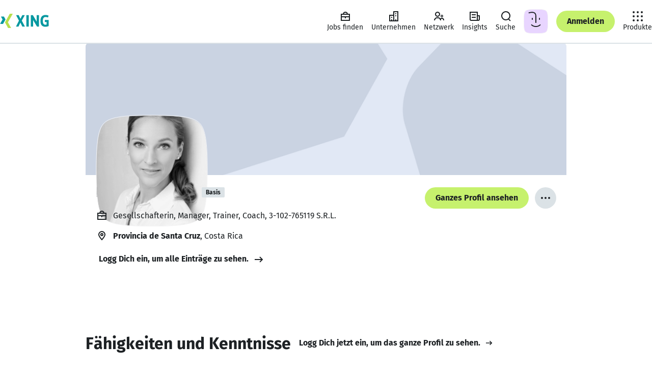

--- FILE ---
content_type: text/html
request_url: https://www.xing.com/profile/Beatrice_Buerger2
body_size: 43177
content:
<!DOCTYPE html><html lang="de" class="system"><head><meta charset="utf-8"/><meta data-ch name="viewport" content="width=device-width, minimum-scale=1"/><meta data-ch name="robots" content="index, follow"/><meta data-ch name="description" content="Beatrice Bürger, Provincia De Santa Cruz Berufserfahrung, Kontaktdaten, Portfolio und weitere Infos: Erfahr mehr – oder kontaktier Beatrice Bürger direkt bei XING."/><meta data-ch name="referrer" content="default"/><meta data-ch name="format-detection" content="telephone=no"/><meta data-ch name="twitter:card" content="summary"/><meta data-ch name="twitter:site" content="@XING_de"/><meta data-ch name="twitter:title" content="Beatrice Bürger - Manager, Trainer, Coach - 3-102-765119 S.R.L."/><meta data-ch name="twitter:description" content="Manager, Trainer, Coach"/><meta data-ch name="twitter:image" content="https://profile-images.xing.com/images/abfdbcfed5828113bcdf452eac5cde0f-6/beatrice-bürger.1024x1024.jpg"/><meta data-ch property="og:title" content="Beatrice Bürger - Manager, Trainer, Coach - 3-102-765119 S.R.L."/><meta data-ch property="og:url" content="https://www.xing.com/profile/Beatrice_Buerger2"/><meta data-ch property="og:image" content="https://profile-images.xing.com/images/abfdbcfed5828113bcdf452eac5cde0f-6/beatrice-bürger.1024x1024.jpg"/><meta data-ch property="og:description" content="Manager, Trainer, Coach"/><meta data-ch property="og:site_name" content="XING"/><meta data-ch property="og:type" content="profile"/><title data-ch>Beatrice Bürger - Manager, Trainer, Coach - 3-102-765119 S.R.L. | XING</title><script src="https://static.xingcdn.com/crate/runtime/main-cd2968ad5f0af8cf.js" defer></script><link rel="modulepreload" href="https://static.xingcdn.com/crate/hops-environment-441c6ba4/main-c9rtn66n.js"/><link rel="modulepreload" href="https://static.xingcdn.com/crate/main-loader-logged-out-99398a5c/main-gdk5qiuw.js"/><link rel="modulepreload" href="https://static.xingcdn.com/crate/main-logged-out-58e5f421/lang-de-n99bfgyv.js"/><link rel="modulepreload" href="https://static.xingcdn.com/crate/main-logged-out-58e5f421/main-c4nelh3n.js"/><link rel="modulepreload" href="https://static.xingcdn.com/crate/root-b33b72b3/lang-de-fasfdvqo.js"/><link rel="modulepreload" href="https://static.xingcdn.com/crate/root-b33b72b3/main-d0xvan9n.js"/><link rel="modulepreload" href="https://static.xingcdn.com/crate/runtime/chunk-292379f862a78554.js"/><link rel="modulepreload" href="https://static.xingcdn.com/crate/runtime/chunk-753b3255b5b2abca.js"/><link rel="modulepreload" href="https://static.xingcdn.com/crate/runtime/chunk-81dbb839fea11110.js"/><link rel="modulepreload" href="https://static.xingcdn.com/crate/runtime/chunk-87cfd5985f13172a.js"/><link rel="modulepreload" href="https://static.xingcdn.com/crate/runtime/chunk-8c6051177ae30378.js"/><link rel="modulepreload" href="https://static.xingcdn.com/crate/runtime/chunk-c47b20f12520ad11.js"/><link rel="modulepreload" href="https://static.xingcdn.com/crate/runtime/chunk-f084ab5ae1eba82a.js"/><link rel="modulepreload" href="https://static.xingcdn.com/crate/switch-6034027b/main-cje0y7ug.js"/><link rel="stylesheet" href="https://static.xingcdn.com/crate/main-logged-out-58e5f421/main-ot9yk4zo.css" type="text/css"/><link rel="stylesheet" href="https://static.xingcdn.com/crate/root-b33b72b3/main-d9docir4.css" type="text/css"/><link data-ch rel="icon" href="/favicon.ico"/><link data-ch href="https://static.xingcdn.com/crate/root-b33b72b3/XING-Sans-Regular-ge37eqjt.woff2" rel="preload" as="font" crossOrigin="anonymous" type="font/woff2"/><link data-ch href="https://static.xingcdn.com/crate/root-b33b72b3/XING-Sans-Bold-cxuuwdlg.woff2" rel="preload" as="font" crossOrigin="anonymous" type="font/woff2"/><link data-ch rel="canonical" href="https://www.xing.com/profile/Beatrice_Buerger2"/><link data-ch rel="search" type="application/opensearchdescription+xml" title="XING" href="/media/xing-opensearch.xml"/><style data-ch>@font-face {font-family: 'XING Sans';font-display: block;font-style: normal;font-weight: 400;src: url(https://static.xingcdn.com/crate/root-b33b72b3/XING-Sans-Regular-ge37eqjt.woff2) format("woff2");}@font-face {font-family: 'XING Sans';font-display: block;font-style: normal;font-weight: 700;src: url(https://static.xingcdn.com/crate/root-b33b72b3/XING-Sans-Bold-cxuuwdlg.woff2) format("woff2");}</style><style data-ch>body {font-family: 'XING Sans', 'Trebuchet MS', Arial, 'Helvetica Neue', sans-serif;}</style><script data-ch type="application/ld+json">{"@context":"http://schema.org","@type":"Person","sameAs":"https://www.xing.com/profile/Beatrice_Buerger2","givenName":"Beatrice","familyName":"Bürger","jobTitle":"Manager, Trainer, Coach","name":"Beatrice Bürger","image":"https://profile-images.xing.com/images/abfdbcfed5828113bcdf452eac5cde0f-6/beatrice-b%C3%BCrger.1024x1024.jpg","workLocation":{"@type":"Place","address":{"@type":"PostalAddress","addressCountry":"cr","addressLocality":"Santa Cruz"}},"worksFor":[{"@type":"EmployeeRole","name":"Manager, Trainer, Coach","startDate":"2018-08","worksFor":{"@type":"Organization","name":"3-102-765119 S.R.L.","location":{"@type":"PostalAddress"}}}],"makesOffer":[{"@type":"Offer","name":"Assistenz der Geschäftsführung"},{"@type":"Offer","name":"Urlaubsvertretung"},{"@type":"Offer","name":"Veranstaltungsorganisation"},{"@type":"Offer","name":"Interesse an Auslandseinsätzen"},{"@type":"Offer","name":"Business Coaching"}],"seeks":[],"alumniOf":[{"@type":"OrganizationRole","startDate":"1999","endDate":"2001","alumniOf":{"@type":"EducationalOrganization","name":"Euro Schule Dresden"}},{"@type":"OrganizationRole","startDate":"1993","endDate":"1999","alumniOf":{"@type":"EducationalOrganization","name":"Palucca Schule Dresden – Hochschule für Tanz"}},{"@type":"EmployeeRole","name":"Office-Management","startDate":"2006","endDate":"2019-09","alumniOf":{"@type":"Organization","name":"Beatrice Bürger"}}]}</script><style data-styled="true" data-styled-version="5.3.11">.bnAuiY{width:100%;margin:0 auto;box-sizing:border-box;max-width:944px;}/*!sc*/
@media (min-width:740px){.bnAuiY{padding-inline:0;}}/*!sc*/
data-styled.g26[id="container__Container-sc-5bda4983-0"]{content:"bnAuiY,"}/*!sc*/
.eMcCdl{min-width:320px;padding-inline:16px;}/*!sc*/
@media (min-width:740px){.eMcCdl{padding-inline:32px;}}/*!sc*/
@media (min-width:1268px){.eMcCdl{padding-inline:68px;}}/*!sc*/
.jLMJlr{min-width:320px;padding-block:24px;padding-inline:16px;}/*!sc*/
@media (min-width:740px){.jLMJlr{padding-inline:32px;}}/*!sc*/
@media (min-width:1268px){.jLMJlr{padding-inline:68px;}}/*!sc*/
data-styled.g37[id="section__Section-sc-55dbc26d-0"]{content:"eMcCdl,jLMJlr,"}/*!sc*/
.bQspsA{color:var(--xdlColorText);line-height:1.5;margin-left:0;margin-right:0;margin-top:0;padding:0;font-weight:700;font-size:12px;margin-bottom:8px;}/*!sc*/
.bQspsA.bQspsA{margin:0;}/*!sc*/
.lnyFGC{color:var(--xdlColorText);line-height:1.5;margin-left:0;margin-right:0;margin-top:0;padding:0;font-weight:400;font-size:14px;margin-bottom:12px;}/*!sc*/
.lnyFGC.lnyFGC{margin:0;}/*!sc*/
.fFDUgT{color:var(--xdlColorText);line-height:1.5;margin-left:0;margin-right:0;margin-top:0;padding:0;font-weight:400;font-size:14px;margin-bottom:12px;}/*!sc*/
@media (min-width:740px){.fFDUgT{font-size:16px;margin-bottom:12px;}}/*!sc*/
.FYLlS{color:var(--xdlColorText);line-height:1.5;margin-left:0;margin-right:0;margin-top:0;padding:0;font-weight:400;font-size:12px;margin-bottom:8px;}/*!sc*/
.hRCcWN{color:var(--xdlColorText);line-height:1.5;margin-left:0;margin-right:0;margin-top:0;padding:0;font-weight:700;font-size:14px;margin-bottom:12px;}/*!sc*/
@media (min-width:740px){.hRCcWN{font-size:20px;margin-bottom:16px;}}/*!sc*/
.nxEWS{color:var(--xdlColorText);line-height:1.5;margin-left:0;margin-right:0;margin-top:0;padding:0;font-weight:400;font-size:14px;margin-bottom:12px;}/*!sc*/
@media (min-width:740px){.nxEWS{font-size:16px;margin-bottom:12px;}}/*!sc*/
.nxEWS.nxEWS{margin:0;}/*!sc*/
.gIutZc{color:var(--xdlColorText);line-height:1.5;margin-left:0;margin-right:0;margin-top:0;padding:0;font-weight:400;font-size:16px;margin-bottom:12px;}/*!sc*/
.gIutZc.gIutZc{margin:0;}/*!sc*/
data-styled.g38[id="body-copy-styles__BodyCopy-sc-b3916c1b-0"]{content:"bQspsA,lnyFGC,fFDUgT,FYLlS,hRCcWN,nxEWS,gIutZc,"}/*!sc*/
.hnCgKV{color:var(--xdlColorText);font-weight:700;line-height:1.25;margin-left:0;margin-right:0;margin-top:0;padding:0;font-size:14px;margin-bottom:12px;}/*!sc*/
.gGyBBS{color:var(--xdlColorText);font-weight:700;line-height:1.25;margin-left:0;margin-right:0;margin-top:0;padding:0;font-size:24px;margin-bottom:16px;}/*!sc*/
.kGEVmT{color:var(--xdlColorText);font-weight:700;line-height:1.25;margin-left:0;margin-right:0;margin-top:0;padding:0;font-size:18px;margin-bottom:16px;}/*!sc*/
@media (min-width:883px) and (max-width:1023px),(min-width:1113px){.kGEVmT{font-size:20px;margin-bottom:16px;}}/*!sc*/
.crvSOM{color:var(--xdlColorText);font-weight:700;line-height:1.25;margin-left:0;margin-right:0;margin-top:0;padding:0;font-size:20px;margin-bottom:16px;}/*!sc*/
@media (min-width:883px) and (max-width:1023px),(min-width:1113px){.crvSOM{font-size:20px;margin-bottom:16px;}}/*!sc*/
.cCFWjj{color:var(--xdlColorText);font-weight:700;line-height:1.25;margin-left:0;margin-right:0;margin-top:0;padding:0;font-size:16px;margin-bottom:12px;}/*!sc*/
.lhKSSQ{color:var(--xdlColorText);font-weight:700;line-height:1.25;margin-left:0;margin-right:0;margin-top:0;padding:0;font-size:24px;margin-bottom:16px;}/*!sc*/
@media (min-width:740px){.lhKSSQ{font-size:32px;margin-bottom:16px;}}/*!sc*/
.eNjHWy{color:var(--xdlColorText);font-weight:700;line-height:1.25;margin-left:0;margin-right:0;margin-top:0;padding:0;font-size:24px;margin-bottom:16px;}/*!sc*/
@media (min-width:883px) and (max-width:1023px),(min-width:1113px){.eNjHWy{font-size:32px;margin-bottom:16px;}}/*!sc*/
.eNjHWy.eNjHWy{margin:0;}/*!sc*/
data-styled.g40[id="headline-styles__Headline-sc-339d833d-0"]{content:"hnCgKV,gGyBBS,kGEVmT,crvSOM,cCFWjj,lhKSSQ,eNjHWy,"}/*!sc*/
.kSSTJx.kSSTJx{color:var(--xdlColorTextSecondary);}/*!sc*/
data-styled.g42[id="meta-styles__Meta-sc-a99b77c0-0"]{content:"kSSTJx,"}/*!sc*/
.fpeTIk{display:-webkit-box;display:-webkit-flex;display:-ms-flexbox;display:flex;margin-inline-end:8px;height:24px;width:24px;}/*!sc*/
data-styled.g57[id="button-styles__IconContainer-sc-1602633f-0"]{content:"fpeTIk,"}/*!sc*/
.iXPxe{-webkit-align-items:center;-webkit-box-align:center;-ms-flex-align:center;align-items:center;background-color:transparent;border-radius:50px;border:none;color:var(--xdlColorText);display:-webkit-inline-box;display:-webkit-inline-flex;display:-ms-inline-flexbox;display:inline-flex;font-size:14px;font-weight:700;-webkit-box-pack:center;-webkit-justify-content:center;-ms-flex-pack:center;justify-content:center;margin:0;padding:0;position:relative;-webkit-text-decoration:none;text-decoration:none;vertical-align:top;z-index:0;color:var(--xdlColorTextOnLight);font-size:16px;height:42px;min-width:42px;padding-inline-end:calc(42px / 2);padding-inline-start:calc(42px / 2);}/*!sc*/
.iXPxe::after{border-radius:50px;box-sizing:border-box;content:'';cursor:pointer;height:100%;-webkit-inset-block-start:0;-ms-intb-rlock-start:0;inset-block-start:0;inset-inline-start:0;position:absolute;-webkit-transition-duration:70ms 150ms;transition-duration:70ms 150ms;-webkit-transition-property:-webkit-transform,background-color;-webkit-transition-property:transform,background-color;transition-property:transform,background-color;-webkit-transition-timing-function:cubic-bezier(0,0,0.2,1);transition-timing-function:cubic-bezier(0,0,0.2,1);width:100%;z-index:-100;}/*!sc*/
.iXPxe:hover,.iXPxe:focus{cursor:pointer;-webkit-text-decoration:none;text-decoration:none;}/*!sc*/
.iXPxe:hover::after{-webkit-transform:scale(1.05);-ms-transform:scale(1.05);transform:scale(1.05);}/*!sc*/
.iXPxe:active::after{-webkit-transform:scale(0.95);-ms-transform:scale(0.95);transform:scale(0.95);}/*!sc*/
.iXPxe:focus{outline:2px solid var(--xdlColorFocusRing);outline-offset:2px;}/*!sc*/
.iXPxe:focus:not(:focus-visible){outline:none;}/*!sc*/
.iXPxe:focus-visible{outline:2px solid var(--xdlColorFocusRing);outline-offset:2px;}/*!sc*/
.iXPxe:disabled{cursor:default;}/*!sc*/
.iXPxe:disabled::after{cursor:default;-webkit-transform:none;-ms-transform:none;transform:none;-webkit-user-select:none;-moz-user-select:none;-ms-user-select:none;user-select:none;}/*!sc*/
.iXPxe::after{background-color:var(--xdlColorXING);border-color:var(--xdlColorA11yBorderOnLight);border-style:solid;border-width:2px;}/*!sc*/
.iXPxe:hover{color:var(--xdlColorTextOnLight);}/*!sc*/
.iXPxe:hover::after{background-color:var(--xdlColorPrimaryButtonHover);border-color:var(--xdlColorA11yBorderOnLight);border-style:solid;border-width:2px;color:var(--xdlColorTextOnLight);}/*!sc*/
@media (hover:none){.iXPxe:hover::after{background-color:var(--xdlColorXING);}}/*!sc*/
.iXPxe:active{color:var(--xdlColorTextInvert);}/*!sc*/
.iXPxe:active::after{background-color:var(--xdlColorSelected);border:none;color:var(--xdlColorTextInvert);}/*!sc*/
.iXPxe:disabled{color:var(--xdlColorDisabledStrong);}/*!sc*/
.iXPxe:disabled::after{background-color:var(--xdlColorDisabledSoft);border:none;}/*!sc*/
.iXPxe[data-loading='true'] [data-xds='DotLoadingIndicator'] > div{background-color:var(--xdlColorTextOnLight);}/*!sc*/
.iXPxe[data-loading='true']::after{background-color:var(--xdlColorXING);border-color:var(--xdlColorA11yBorderOnLight);border-style:solid;border-width:2px;}/*!sc*/
.jXxpKB{-webkit-align-items:center;-webkit-box-align:center;-ms-flex-align:center;align-items:center;background-color:transparent;border-radius:50px;border:none;color:var(--xdlColorText);display:-webkit-inline-box;display:-webkit-inline-flex;display:-ms-inline-flexbox;display:inline-flex;font-size:14px;font-weight:700;-webkit-box-pack:center;-webkit-justify-content:center;-ms-flex-pack:center;justify-content:center;margin:0;padding:0;position:relative;-webkit-text-decoration:none;text-decoration:none;vertical-align:top;z-index:0;color:var(--xdlColorText);font-size:16px;height:42px;min-width:42px;padding-inline-end:calc(42px / 2);padding-inline-start:calc(42px / 2);padding:0;}/*!sc*/
.jXxpKB::after{border-radius:50px;box-sizing:border-box;content:'';cursor:pointer;height:100%;-webkit-inset-block-start:0;-ms-intb-rlock-start:0;inset-block-start:0;inset-inline-start:0;position:absolute;-webkit-transition-duration:70ms 150ms;transition-duration:70ms 150ms;-webkit-transition-property:-webkit-transform,background-color;-webkit-transition-property:transform,background-color;transition-property:transform,background-color;-webkit-transition-timing-function:cubic-bezier(0,0,0.2,1);transition-timing-function:cubic-bezier(0,0,0.2,1);width:100%;z-index:-100;}/*!sc*/
.jXxpKB:hover,.jXxpKB:focus{cursor:pointer;-webkit-text-decoration:none;text-decoration:none;}/*!sc*/
.jXxpKB:hover::after{-webkit-transform:scale(1.05);-ms-transform:scale(1.05);transform:scale(1.05);}/*!sc*/
.jXxpKB:active::after{-webkit-transform:scale(0.95);-ms-transform:scale(0.95);transform:scale(0.95);}/*!sc*/
.jXxpKB:focus{outline:2px solid var(--xdlColorFocusRing);outline-offset:2px;}/*!sc*/
.jXxpKB:focus:not(:focus-visible){outline:none;}/*!sc*/
.jXxpKB:focus-visible{outline:2px solid var(--xdlColorFocusRing);outline-offset:2px;}/*!sc*/
.jXxpKB:disabled{cursor:default;}/*!sc*/
.jXxpKB:disabled::after{cursor:default;-webkit-transform:none;-ms-transform:none;transform:none;-webkit-user-select:none;-moz-user-select:none;-ms-user-select:none;user-select:none;}/*!sc*/
.jXxpKB::after{background-color:var(--xdlColorControlFillTertiary);border-color:var(--xdlColorA11yBorder);border-style:solid;border-width:2px;}/*!sc*/
.jXxpKB:hover::after{background-color:var(--xdlColorHoverTertiary);border-color:var(--xdlColorA11yBorder);border-style:solid;border-width:2px;}/*!sc*/
@media (hover:none){.jXxpKB:hover::after{background-color:var(--xdlColorControlFillTertiary);}}/*!sc*/
.jXxpKB:active{color:var(--xdlColorTextInvert);}/*!sc*/
.jXxpKB:active::after{background-color:var(--xdlColorSelected);border:none;}/*!sc*/
.jXxpKB:disabled{color:var(--xdlColorDisabledStrong);}/*!sc*/
.jXxpKB:disabled::after{background-color:var(--xdlColorDisabledSoft);border:none;}/*!sc*/
.jXxpKB:disabled::after:hover::after{background-color:transparent;}/*!sc*/
.jXxpKB[data-loading='true']::after{background-color:var(--xdlColorControlFillTertiary);border-color:var(--xdlColorA11yBorder);border-style:solid;border-width:2px;}/*!sc*/
.jXxpKB .button-styles__IconContainer-sc-1602633f-0{margin:0;}/*!sc*/
data-styled.g58[id="button-styles__Button-sc-1602633f-1"]{content:"iXPxe,jXxpKB,"}/*!sc*/
.imikMv{-webkit-align-items:center;-webkit-box-align:center;-ms-flex-align:center;align-items:center;background-color:transparent;border-radius:50px;border:none;color:var(--xdlColorText);display:-webkit-inline-box;display:-webkit-inline-flex;display:-ms-inline-flexbox;display:inline-flex;font-size:14px;font-weight:700;-webkit-box-pack:center;-webkit-justify-content:center;-ms-flex-pack:center;justify-content:center;margin:0;padding:0;position:relative;-webkit-text-decoration:none;text-decoration:none;vertical-align:top;z-index:0;color:var(--xdlColorText);font-size:14px;height:32px;min-width:32px;padding-inline-end:calc(32px / 2);padding-inline-start:calc(32px / 2);}/*!sc*/
.imikMv::after{border-radius:50px;box-sizing:border-box;content:'';cursor:pointer;height:100%;-webkit-inset-block-start:0;-ms-intb-rlock-start:0;inset-block-start:0;inset-inline-start:0;position:absolute;-webkit-transition-duration:70ms 150ms;transition-duration:70ms 150ms;-webkit-transition-property:-webkit-transform,background-color;-webkit-transition-property:transform,background-color;transition-property:transform,background-color;-webkit-transition-timing-function:cubic-bezier(0,0,0.2,1);transition-timing-function:cubic-bezier(0,0,0.2,1);width:100%;z-index:-100;}/*!sc*/
.imikMv:hover,.imikMv:focus{cursor:pointer;-webkit-text-decoration:none;text-decoration:none;}/*!sc*/
.imikMv:hover::after{-webkit-transform:scale(1.05);-ms-transform:scale(1.05);transform:scale(1.05);}/*!sc*/
.imikMv:active::after{-webkit-transform:scale(0.95);-ms-transform:scale(0.95);transform:scale(0.95);}/*!sc*/
.imikMv:focus{outline:2px solid var(--xdlColorFocusRing);outline-offset:2px;}/*!sc*/
.imikMv:focus:not(:focus-visible){outline:none;}/*!sc*/
.imikMv:focus-visible{outline:2px solid var(--xdlColorFocusRing);outline-offset:2px;}/*!sc*/
.imikMv:disabled{cursor:default;}/*!sc*/
.imikMv:disabled::after{cursor:default;-webkit-transform:none;-ms-transform:none;transform:none;-webkit-user-select:none;-moz-user-select:none;-ms-user-select:none;user-select:none;}/*!sc*/
.imikMv::after{background-color:transparent;border-color:var(--xdlColorText);border-style:solid;border-width:2px;}/*!sc*/
@media (hover:none){.imikMv:hover{color:var(--xdlColorText);}}/*!sc*/
.imikMv:hover::after{background:var(--xdlColorButtonSecondaryHover);border-color:var(--xdlColorText);}/*!sc*/
@media (hover:none){.imikMv:hover::after{background-color:var(--xdlColorButtonSecondaryHover);color:var(--xdlColorText);}}/*!sc*/
.imikMv:active{color:var(--xdlColorTextInvert);}/*!sc*/
.imikMv:active::after{background-color:var(--xdlColorSelected);border:none;}/*!sc*/
.imikMv:disabled{color:var(--xdlColorDisabledStrong);pointer-events:none;}/*!sc*/
.imikMv:disabled::after{background-color:transparent;border-color:var(--xdlColorDisabledStrong);color:var(--xdlColorDisabledStrong);}/*!sc*/
.imikMv[data-loading='true']::after{background-color:transparent;border-color:var(--xdlColorText);}/*!sc*/
.bkJEc{-webkit-align-items:center;-webkit-box-align:center;-ms-flex-align:center;align-items:center;background-color:transparent;border-radius:50px;border:none;color:var(--xdlColorText);display:-webkit-inline-box;display:-webkit-inline-flex;display:-ms-inline-flexbox;display:inline-flex;font-size:14px;font-weight:700;-webkit-box-pack:center;-webkit-justify-content:center;-ms-flex-pack:center;justify-content:center;margin:0;padding:0;position:relative;-webkit-text-decoration:none;text-decoration:none;vertical-align:top;z-index:0;color:var(--xdlColorTextOnLight);font-size:14px;height:32px;min-width:32px;padding-inline-end:calc(32px / 2);padding-inline-start:calc(32px / 2);}/*!sc*/
.bkJEc::after{border-radius:50px;box-sizing:border-box;content:'';cursor:pointer;height:100%;-webkit-inset-block-start:0;-ms-intb-rlock-start:0;inset-block-start:0;inset-inline-start:0;position:absolute;-webkit-transition-duration:70ms 150ms;transition-duration:70ms 150ms;-webkit-transition-property:-webkit-transform,background-color;-webkit-transition-property:transform,background-color;transition-property:transform,background-color;-webkit-transition-timing-function:cubic-bezier(0,0,0.2,1);transition-timing-function:cubic-bezier(0,0,0.2,1);width:100%;z-index:-100;}/*!sc*/
.bkJEc:hover,.bkJEc:focus{cursor:pointer;-webkit-text-decoration:none;text-decoration:none;}/*!sc*/
.bkJEc:hover::after{-webkit-transform:scale(1.05);-ms-transform:scale(1.05);transform:scale(1.05);}/*!sc*/
.bkJEc:active::after{-webkit-transform:scale(0.95);-ms-transform:scale(0.95);transform:scale(0.95);}/*!sc*/
.bkJEc:focus{outline:2px solid var(--xdlColorFocusRing);outline-offset:2px;}/*!sc*/
.bkJEc:focus:not(:focus-visible){outline:none;}/*!sc*/
.bkJEc:focus-visible{outline:2px solid var(--xdlColorFocusRing);outline-offset:2px;}/*!sc*/
.bkJEc:disabled{cursor:default;}/*!sc*/
.bkJEc:disabled::after{cursor:default;-webkit-transform:none;-ms-transform:none;transform:none;-webkit-user-select:none;-moz-user-select:none;-ms-user-select:none;user-select:none;}/*!sc*/
.bkJEc::after{background-color:var(--xdlColorXING);border-color:var(--xdlColorA11yBorderOnLight);border-style:solid;border-width:2px;}/*!sc*/
.bkJEc:hover{color:var(--xdlColorTextOnLight);}/*!sc*/
.bkJEc:hover::after{background-color:var(--xdlColorPrimaryButtonHover);border-color:var(--xdlColorA11yBorderOnLight);border-style:solid;border-width:2px;color:var(--xdlColorTextOnLight);}/*!sc*/
@media (hover:none){.bkJEc:hover::after{background-color:var(--xdlColorXING);}}/*!sc*/
.bkJEc:active{color:var(--xdlColorTextInvert);}/*!sc*/
.bkJEc:active::after{background-color:var(--xdlColorSelected);border:none;color:var(--xdlColorTextInvert);}/*!sc*/
.bkJEc:disabled{color:var(--xdlColorDisabledStrong);}/*!sc*/
.bkJEc:disabled::after{background-color:var(--xdlColorDisabledSoft);border:none;}/*!sc*/
.bkJEc[data-loading='true'] [data-xds='DotLoadingIndicator'] > div{background-color:var(--xdlColorTextOnLight);}/*!sc*/
.bkJEc[data-loading='true']::after{background-color:var(--xdlColorXING);border-color:var(--xdlColorA11yBorderOnLight);border-style:solid;border-width:2px;}/*!sc*/
.hxQYnK{-webkit-align-items:center;-webkit-box-align:center;-ms-flex-align:center;align-items:center;background-color:transparent;border-radius:50px;border:none;color:var(--xdlColorText);display:-webkit-inline-box;display:-webkit-inline-flex;display:-ms-inline-flexbox;display:inline-flex;font-size:14px;font-weight:700;-webkit-box-pack:center;-webkit-justify-content:center;-ms-flex-pack:center;justify-content:center;margin:0;padding:0;position:relative;-webkit-text-decoration:none;text-decoration:none;vertical-align:top;z-index:0;color:var(--xdlColorTextOnLight);font-size:16px;height:42px;min-width:42px;padding-inline-end:calc(42px / 2);padding-inline-start:calc(42px / 2);}/*!sc*/
.hxQYnK::after{border-radius:50px;box-sizing:border-box;content:'';cursor:pointer;height:100%;-webkit-inset-block-start:0;-ms-intb-rlock-start:0;inset-block-start:0;inset-inline-start:0;position:absolute;-webkit-transition-duration:70ms 150ms;transition-duration:70ms 150ms;-webkit-transition-property:-webkit-transform,background-color;-webkit-transition-property:transform,background-color;transition-property:transform,background-color;-webkit-transition-timing-function:cubic-bezier(0,0,0.2,1);transition-timing-function:cubic-bezier(0,0,0.2,1);width:100%;z-index:-100;}/*!sc*/
.hxQYnK:hover,.hxQYnK:focus{cursor:pointer;-webkit-text-decoration:none;text-decoration:none;}/*!sc*/
.hxQYnK:hover::after{-webkit-transform:scale(1.05);-ms-transform:scale(1.05);transform:scale(1.05);}/*!sc*/
.hxQYnK:active::after{-webkit-transform:scale(0.95);-ms-transform:scale(0.95);transform:scale(0.95);}/*!sc*/
.hxQYnK:focus{outline:2px solid var(--xdlColorFocusRing);outline-offset:2px;}/*!sc*/
.hxQYnK:focus:not(:focus-visible){outline:none;}/*!sc*/
.hxQYnK:focus-visible{outline:2px solid var(--xdlColorFocusRing);outline-offset:2px;}/*!sc*/
.hxQYnK:disabled{cursor:default;}/*!sc*/
.hxQYnK:disabled::after{cursor:default;-webkit-transform:none;-ms-transform:none;transform:none;-webkit-user-select:none;-moz-user-select:none;-ms-user-select:none;user-select:none;}/*!sc*/
.hxQYnK::after{background-color:var(--xdlColorXING);border-color:var(--xdlColorA11yBorderOnLight);border-style:solid;border-width:2px;}/*!sc*/
.hxQYnK:hover{color:var(--xdlColorTextOnLight);}/*!sc*/
.hxQYnK:hover::after{background-color:var(--xdlColorPrimaryButtonHover);border-color:var(--xdlColorA11yBorderOnLight);border-style:solid;border-width:2px;color:var(--xdlColorTextOnLight);}/*!sc*/
@media (hover:none){.hxQYnK:hover::after{background-color:var(--xdlColorXING);}}/*!sc*/
.hxQYnK:active{color:var(--xdlColorTextInvert);}/*!sc*/
.hxQYnK:active::after{background-color:var(--xdlColorSelected);border:none;color:var(--xdlColorTextInvert);}/*!sc*/
.hxQYnK:disabled{color:var(--xdlColorDisabledStrong);}/*!sc*/
.hxQYnK:disabled::after{background-color:var(--xdlColorDisabledSoft);border:none;}/*!sc*/
.hxQYnK[data-loading='true'] [data-xds='DotLoadingIndicator'] > div{background-color:var(--xdlColorTextOnLight);}/*!sc*/
.hxQYnK[data-loading='true']::after{background-color:var(--xdlColorXING);border-color:var(--xdlColorA11yBorderOnLight);border-style:solid;border-width:2px;}/*!sc*/
.dLFcod{-webkit-align-items:center;-webkit-box-align:center;-ms-flex-align:center;align-items:center;background-color:transparent;border-radius:50px;border:none;color:var(--xdlColorText);display:-webkit-inline-box;display:-webkit-inline-flex;display:-ms-inline-flexbox;display:inline-flex;font-size:14px;font-weight:700;-webkit-box-pack:center;-webkit-justify-content:center;-ms-flex-pack:center;justify-content:center;margin:0;padding:0;position:relative;-webkit-text-decoration:none;text-decoration:none;vertical-align:top;z-index:0;color:var(--xdlColorText);font-size:14px;height:32px;min-width:32px;padding-inline-end:calc(32px / 2);padding-inline-start:calc(32px / 2);}/*!sc*/
.dLFcod::after{border-radius:50px;box-sizing:border-box;content:'';cursor:pointer;height:100%;-webkit-inset-block-start:0;-ms-intb-rlock-start:0;inset-block-start:0;inset-inline-start:0;position:absolute;-webkit-transition-duration:70ms 150ms;transition-duration:70ms 150ms;-webkit-transition-property:-webkit-transform,background-color;-webkit-transition-property:transform,background-color;transition-property:transform,background-color;-webkit-transition-timing-function:cubic-bezier(0,0,0.2,1);transition-timing-function:cubic-bezier(0,0,0.2,1);width:100%;z-index:-100;}/*!sc*/
.dLFcod:hover,.dLFcod:focus{cursor:pointer;-webkit-text-decoration:none;text-decoration:none;}/*!sc*/
.dLFcod:hover::after{-webkit-transform:scale(1.05);-ms-transform:scale(1.05);transform:scale(1.05);}/*!sc*/
.dLFcod:active::after{-webkit-transform:scale(0.95);-ms-transform:scale(0.95);transform:scale(0.95);}/*!sc*/
.dLFcod:focus{outline:2px solid var(--xdlColorFocusRing);outline-offset:2px;}/*!sc*/
.dLFcod:focus:not(:focus-visible){outline:none;}/*!sc*/
.dLFcod:focus-visible{outline:2px solid var(--xdlColorFocusRing);outline-offset:2px;}/*!sc*/
.dLFcod:disabled{cursor:default;}/*!sc*/
.dLFcod:disabled::after{cursor:default;-webkit-transform:none;-ms-transform:none;transform:none;-webkit-user-select:none;-moz-user-select:none;-ms-user-select:none;user-select:none;}/*!sc*/
.dLFcod::after{background-color:var(--xdlColorControlFillTertiary);border-color:var(--xdlColorA11yBorder);border-style:solid;border-width:2px;}/*!sc*/
.dLFcod:hover::after{background-color:var(--xdlColorHoverTertiary);border-color:var(--xdlColorA11yBorder);border-style:solid;border-width:2px;}/*!sc*/
@media (hover:none){.dLFcod:hover::after{background-color:var(--xdlColorControlFillTertiary);}}/*!sc*/
.dLFcod:active{color:var(--xdlColorTextInvert);}/*!sc*/
.dLFcod:active::after{background-color:var(--xdlColorSelected);border:none;}/*!sc*/
.dLFcod:disabled{color:var(--xdlColorDisabledStrong);}/*!sc*/
.dLFcod:disabled::after{background-color:var(--xdlColorDisabledSoft);border:none;}/*!sc*/
.dLFcod:disabled::after:hover::after{background-color:transparent;}/*!sc*/
.dLFcod[data-loading='true']::after{background-color:var(--xdlColorControlFillTertiary);border-color:var(--xdlColorA11yBorder);border-style:solid;border-width:2px;}/*!sc*/
data-styled.g59[id="button-styles__RouterButton-sc-1602633f-2"]{content:"imikMv,bkJEc,hxQYnK,dLFcod,"}/*!sc*/
.cIxURL{-webkit-align-items:center;-webkit-box-align:center;-ms-flex-align:center;align-items:center;display:-webkit-box;display:-webkit-flex;display:-ms-flexbox;display:flex;-webkit-box-pack:center;-webkit-justify-content:center;-ms-flex-pack:center;justify-content:center;}/*!sc*/
data-styled.g60[id="button-styles__InnerContent-sc-1602633f-3"]{content:"cIxURL,"}/*!sc*/
.knSVVc{display:-webkit-inline-box;display:-webkit-inline-flex;display:-ms-inline-flexbox;display:inline-flex;}/*!sc*/
data-styled.g62[id="button-styles__Text-sc-1602633f-5"]{content:"knSVVc,"}/*!sc*/
.cNstnB{-webkit-align-items:center;-webkit-box-align:center;-ms-flex-align:center;align-items:center;background-color:transparent;border:0;color:var(--xdlColorText);display:-webkit-inline-box;display:-webkit-inline-flex;display:-ms-inline-flexbox;display:inline-flex;font-size:14px;font-weight:700;-webkit-box-pack:center;-webkit-justify-content:center;-ms-flex-pack:center;justify-content:center;margin:0;padding:0;position:relative;-webkit-text-decoration:none;text-decoration:none;vertical-align:top;z-index:0;font-size:16px;height:42px;min-width:42px;}/*!sc*/
.cNstnB::after{box-sizing:border-box;content:'';cursor:pointer;height:100%;-webkit-inset-block-start:0;-ms-intb-rlock-start:0;inset-block-start:0;inset-inline-start:0;position:absolute;-webkit-transition-duration:150ms;transition-duration:150ms;-webkit-transition-property:-webkit-transform,background-color;-webkit-transition-property:transform,background-color;transition-property:transform,background-color;-webkit-transition-timing-function:cubic-bezier(0,0,0.2,1);transition-timing-function:cubic-bezier(0,0,0.2,1);width:100%;z-index:-100;}/*!sc*/
.cNstnB:active,.cNstnB:hover,.cNstnB:focus{cursor:pointer;-webkit-text-decoration:none;text-decoration:none;}/*!sc*/
.cNstnB:hover{-webkit-text-decoration-line:underline;text-decoration-line:underline;-webkit-text-decoration-skip-ink:none;text-decoration-skip-ink:none;-webkit-text-decoration-style:solid;text-decoration-style:solid;-webkit-text-decoration-thickness:13%;text-decoration-thickness:13%;text-underline-offset:20%;text-underline-position:from-font;}/*!sc*/
.cNstnB:focus{outline:2px solid var(--xdlColorFocusRing);outline-offset:2px;}/*!sc*/
.cNstnB:focus:not(:focus-visible){outline:none;}/*!sc*/
.cNstnB:focus-visible{outline:2px solid var(--xdlColorFocusRing);outline-offset:2px;}/*!sc*/
.cNstnB:disabled{color:var(--xdlColorDisabledStrong);cursor:default;}/*!sc*/
.cNstnB:disabled:hover{-webkit-text-decoration:none;text-decoration:none;}/*!sc*/
.cNstnB:disabled::after{cursor:default;-webkit-user-select:none;-moz-user-select:none;-ms-user-select:none;user-select:none;}/*!sc*/
.cNstnB:visited{color:var(--xdlColorText);}/*!sc*/
data-styled.g68[id="text-button-styles__TextButton-sc-b17461e8-1"]{content:"cNstnB,"}/*!sc*/
.iqnDcu{-webkit-align-items:center;-webkit-box-align:center;-ms-flex-align:center;align-items:center;display:-webkit-box;display:-webkit-flex;display:-ms-flexbox;display:flex;inset-block-end:-2px;-webkit-box-pack:center;-webkit-justify-content:center;-ms-flex-pack:center;justify-content:center;position:relative;}/*!sc*/
data-styled.g70[id="text-button-styles__InnerContent-sc-b17461e8-3"]{content:"iqnDcu,"}/*!sc*/
.kkBgkT{display:-webkit-inline-box;display:-webkit-inline-flex;display:-ms-inline-flexbox;display:inline-flex;padding-block-end:2px;position:relative;}/*!sc*/
data-styled.g72[id="text-button-styles__Text-sc-b17461e8-5"]{content:"kkBgkT,"}/*!sc*/
.eZfrkf{background-color:var(--xdlColorControlFill);border-style:solid;display:-webkit-box;display:-webkit-flex;display:-ms-flexbox;display:flex;-webkit-flex-direction:column;-ms-flex-direction:column;flex-direction:column;-webkit-box-pack:justify;-webkit-justify-content:space-between;-ms-flex-pack:justify;justify-content:space-between;padding:16px;position:relative;-webkit-transition-duration:240ms;transition-duration:240ms;-webkit-transition-property:-webkit-transform,box-shadow;-webkit-transition-property:transform,box-shadow;transition-property:transform,box-shadow;-webkit-transition-timing-function:cubic-bezier(0,0,0.2,1);transition-timing-function:cubic-bezier(0,0,0.2,1);border-radius:16px;padding:16px;border-color:var(--xdlColorControlBorderSoft);border-width:2px;}/*!sc*/
data-styled.g77[id="card-styles__Card-sc-4a6b6320-0"]{content:"eZfrkf,"}/*!sc*/
.eFYJnp{display:-webkit-box;display:-webkit-flex;display:-ms-flexbox;display:flex;-webkit-flex-direction:column;-ms-flex-direction:column;flex-direction:column;}/*!sc*/
data-styled.g78[id="card-styles__CardContent-sc-4a6b6320-1"]{content:"eFYJnp,"}/*!sc*/
.kyMpye{position:relative;}/*!sc*/
.kyMpye > button{visibility:hidden;}/*!sc*/
@media (max-width:739px){.kyMpye > button{display:none;}}/*!sc*/
@media (min-width:883px) and (max-width:1023px),(min-width:1113px){.kyMpye:hover > button{visibility:visible;}.kyMpye:focus-within > button{visibility:visible;}}/*!sc*/
data-styled.g117[id="carousel-styles__Container-sc-fdb4d2f1-0"]{content:"kyMpye,"}/*!sc*/
.gCWCbM{display:-webkit-box;display:-webkit-flex;display:-ms-flexbox;display:flex;-webkit-flex-wrap:nowrap;-ms-flex-wrap:nowrap;flex-wrap:nowrap;-webkit-overflow-scrolling:touch;overflow-x:auto;overscroll-behavior-x:contain;-webkit-scroll-snap-type:x mandatory;-moz-scroll-snap-type:x mandatory;-ms-scroll-snap-type:x mandatory;scroll-snap-type:x mandatory;-webkit-scroll-behavior:smooth;-moz-scroll-behavior:smooth;-ms-scroll-behavior:smooth;scroll-behavior:smooth;--trackColor:var(--xdlColorControlFillTertiary);--thumbColor:var(--xdlColorBorderStrong);-webkit-align-items:stretch;-webkit-box-align:stretch;-ms-flex-align:stretch;align-items:stretch;padding-block-end:8px;}/*!sc*/
@media (min-width:883px) and (max-width:1023px),(min-width:1113px){.gCWCbM{-webkit-scroll-snap-type:x proximity;-moz-scroll-snap-type:x proximity;-ms-scroll-snap-type:x proximity;scroll-snap-type:x proximity;}}/*!sc*/
@media (prefers-reduced-motion:reduce){.gCWCbM{-webkit-scroll-behavior:auto;-moz-scroll-behavior:auto;-ms-scroll-behavior:auto;scroll-behavior:auto;}}/*!sc*/
.gCWCbM:focus{outline:2px solid var(--xdlColorFocusRing);outline-offset:2px;}/*!sc*/
.gCWCbM:focus:not(:focus-visible){outline:none;}/*!sc*/
.gCWCbM:focus-visible{outline:2px solid var(--xdlColorFocusRing);outline-offset:2px;}/*!sc*/
@media (min-width:883px) and (max-width:1023px),(min-width:1113px){.gCWCbM{-webkit-scrollbar-color:var(--thumbColor) var(--trackColor);-moz-scrollbar-color:var(--thumbColor) var(--trackColor);-ms-scrollbar-color:var(--thumbColor) var(--trackColor);scrollbar-color:var(--thumbColor) var(--trackColor);-webkit-scrollbar-width:thin;-moz-scrollbar-width:thin;-ms-scrollbar-width:thin;scrollbar-width:thin;}.gCWCbM::-webkit-scrollbar{height:4px;}.gCWCbM::-webkit-scrollbar-track{background-color:var(--trackColor);border-radius:4px;}.gCWCbM::-webkit-scrollbar-thumb{background-color:var(--thumbColor);border-radius:4px;}}/*!sc*/
data-styled.g118[id="carousel-styles__Carousel-sc-fdb4d2f1-1"]{content:"gCWCbM,"}/*!sc*/
.hSicVG{-webkit-flex-shrink:0;-ms-flex-negative:0;flex-shrink:0;position:relative;margin-inline-end:12px;width:80%;}/*!sc*/
.hSicVG:focus{outline:2px solid var(--xdlColorFocusRing);outline-offset:2px;}/*!sc*/
.hSicVG:focus:not(:focus-visible){outline:none;}/*!sc*/
.hSicVG:focus-visible{outline:2px solid var(--xdlColorFocusRing);outline-offset:2px;}/*!sc*/
.hSicVG:last-child.item-styles__Item-sc-179c8bfd-0:last-child{margin-inline-end:0;}/*!sc*/
@media (min-width:740px){.hSicVG{margin-inline-end:24px;}}/*!sc*/
@media (min-width:740px){.hSicVG{width:33%;}}/*!sc*/
data-styled.g121[id="item-styles__Item-sc-179c8bfd-0"]{content:"hSicVG,"}/*!sc*/
.frmWKx{height:32px;width:32px;position:relative;border-radius:8px;}/*!sc*/
.frmWKx .strokeWidth{stroke-width:1px;}/*!sc*/
.frmWKx .strokeWidth{stroke:var(--xdlColorBackgroundTertiary);}/*!sc*/
.frmWKx:focus{outline:2px solid var(--xdlColorFocusRing);outline-offset:2px;}/*!sc*/
.frmWKx:focus:not(:focus-visible){outline:none;}/*!sc*/
.frmWKx:focus-visible{outline:2px solid var(--xdlColorFocusRing);outline-offset:2px;}/*!sc*/
.laqcgV{height:48px;width:48px;position:relative;border-radius:8px;}/*!sc*/
.laqcgV .strokeWidth{stroke-width:1px;}/*!sc*/
.laqcgV .strokeWidth{stroke:var(--xdlColorBackgroundTertiary);}/*!sc*/
.laqcgV:focus{outline:2px solid var(--xdlColorFocusRing);outline-offset:2px;}/*!sc*/
.laqcgV:focus:not(:focus-visible){outline:none;}/*!sc*/
.laqcgV:focus-visible{outline:2px solid var(--xdlColorFocusRing);outline-offset:2px;}/*!sc*/
.ektcyh{height:68px;width:68px;position:relative;border-radius:8px;}/*!sc*/
.ektcyh .strokeWidth{stroke-width:1px;}/*!sc*/
.ektcyh .strokeWidth{stroke:var(--xdlColorBackgroundTertiary);}/*!sc*/
.ektcyh:focus{outline:2px solid var(--xdlColorFocusRing);outline-offset:2px;}/*!sc*/
.ektcyh:focus:not(:focus-visible){outline:none;}/*!sc*/
.ektcyh:focus-visible{outline:2px solid var(--xdlColorFocusRing);outline-offset:2px;}/*!sc*/
.dIWgDa{height:122px;width:122px;position:relative;border-radius:8px;}/*!sc*/
.dIWgDa .strokeWidth{stroke-width:2px;}/*!sc*/
.dIWgDa .strokeWidth{stroke:var(--xdlColorBackgroundTertiary);}/*!sc*/
.dIWgDa:focus{outline:2px solid var(--xdlColorFocusRing);outline-offset:2px;}/*!sc*/
.dIWgDa:focus:not(:focus-visible){outline:none;}/*!sc*/
.dIWgDa:focus-visible{outline:2px solid var(--xdlColorFocusRing);outline-offset:2px;}/*!sc*/
data-styled.g138[id="super-ellipse-styles__SuperEllipse-sc-b0751746-0"]{content:"frmWKx,laqcgV,ektcyh,dIWgDa,"}/*!sc*/
.TOGOh{display:block;height:100%;-webkit-mask-image:url(https://static.xingcdn.com/crate/root-b33b72b3/super-ellipse-mask-416ism8v.svg);mask-image:url(https://static.xingcdn.com/crate/root-b33b72b3/super-ellipse-mask-416ism8v.svg);-webkit-mask-position:center;mask-position:center;-webkit-mask-repeat:no-repeat;mask-repeat:no-repeat;position:absolute;width:100%;}/*!sc*/
data-styled.g139[id="super-ellipse-styles__ImageContainer-sc-b0751746-1"]{content:"TOGOh,"}/*!sc*/
.Xpnis{aspect-ratio:1 / 1;background-color:var(--xdlColorBackgroundTertiary);border-radius:4px;display:block;height:100%;margin:0;padding:0;position:relative;width:100%;}/*!sc*/
data-styled.g140[id="super-ellipse-styles__Image-sc-b0751746-2"]{content:"Xpnis,"}/*!sc*/
.fZiqpS{height:100%;-webkit-inset-block-end:0;-ms-inlrock-end:0;inset-block-end:0;-webkit-inset-block-start:0;-ms-intb-rlock-start:0;inset-block-start:0;inset-inline-end:0;inset-inline-start:0;margin:auto;padding:0;pointer-events:none;position:relative;width:100%;}/*!sc*/
data-styled.g141[id="super-ellipse-styles__ImageSvgBorder-sc-b0751746-3"]{content:"fZiqpS,"}/*!sc*/
.gKELEv{display:inline-table;position:relative;height:122px;width:122px;}/*!sc*/
data-styled.g148[id="profile-image-styles__Container-sc-19364873-0"]{content:"gKELEv,"}/*!sc*/
.dwSgXt{-webkit-align-items:center;-webkit-box-align:center;-ms-flex-align:center;align-items:center;border-radius:32px;border:none;display:-webkit-box;display:-webkit-flex;display:-ms-flexbox;display:flex;font-size:14px;line-height:16px;padding-inline:8px;position:relative;z-index:0;height:32px;color:var(--xdlColorText);-webkit-transition-duration:150ms;transition-duration:150ms;-webkit-transition-property:color;transition-property:color;-webkit-transition-timing-function:cubic-bezier(0,0,0.2,1);transition-timing-function:cubic-bezier(0,0,0.2,1);}/*!sc*/
.dwSgXt::after{border-radius:32px;border-style:solid;border-width:1px;bottom:0;content:'';left:0;position:absolute;right:0;top:0;z-index:-1;}/*!sc*/
.dwSgXt:focus{outline:2px solid var(--xdlColorFocusRing);outline-offset:2px;}/*!sc*/
.dwSgXt:focus:not(:focus-visible){outline:none;}/*!sc*/
.dwSgXt:focus-visible{outline:2px solid var(--xdlColorFocusRing);outline-offset:2px;}/*!sc*/
.dwSgXt::after{background-color:var(--xdlColorBackground);border-color:var(--xdlColorControlBorder);-webkit-transition-duration:150ms,150ms,70ms;transition-duration:150ms,150ms,70ms;-webkit-transition-property:background-color,border-color,-webkit-transform;-webkit-transition-property:background-color,border-color,transform;transition-property:background-color,border-color,transform;-webkit-transition-timing-function:cubic-bezier(0,0,0.2,1);transition-timing-function:cubic-bezier(0,0,0.2,1);}/*!sc*/
@media (prefers-contrast:more){.dwSgXt::after{border-width:2px;border-color:var(--xdlColorA11yBorder);}}/*!sc*/
data-styled.g164[id="tag-styles__DefaultTag-sc-f2cdbad6-0"]{content:"dwSgXt,"}/*!sc*/
.yDHBM{-webkit-align-items:center;-webkit-box-align:center;-ms-flex-align:center;align-items:center;display:-webkit-box;display:-webkit-flex;display:-ms-flexbox;display:flex;height:32px;overflow:hidden;}/*!sc*/
data-styled.g172[id="tag-styles__TextTruncationWrapper-sc-f2cdbad6-8"]{content:"yDHBM,"}/*!sc*/
.esQYqU{overflow:hidden;text-overflow:ellipsis;white-space:nowrap;padding-inline:4px;max-width:330px;}/*!sc*/
data-styled.g173[id="tag-styles__TextTruncation-sc-f2cdbad6-9"]{content:"esQYqU,"}/*!sc*/
.eeXQHr{display:-webkit-box;display:-webkit-flex;display:-ms-flexbox;display:flex;-webkit-align-items:center;-webkit-box-align:center;-ms-flex-align:center;align-items:center;color:var(--xdlPalettePetrol10);height:100%;width:100%;}/*!sc*/
data-styled.g465[id="logo-styles__StyledButterfly-sc-ae610be-0"]{content:"eeXQHr,"}/*!sc*/
.bcLSAR{padding-top:4px;}/*!sc*/
data-styled.g466[id="logo-styles__StyledXingLogo-sc-ae610be-1"]{content:"bcLSAR,"}/*!sc*/
.dhEnpd{-webkit-align-items:center;-webkit-box-align:center;-ms-flex-align:center;align-items:center;color:var(--xdlColorTextInvert);display:-webkit-box;display:-webkit-flex;display:-ms-flexbox;display:flex;-webkit-flex:1 0 auto;-ms-flex:1 0 auto;flex:1 0 auto;}/*!sc*/
.dhEnpd:focus{outline:2px solid var(--xdlColorFocusRing);outline-offset:2px;border-radius:8px;}/*!sc*/
data-styled.g467[id="logo-styles__StyledLink-sc-ae610be-2"]{content:"dhEnpd,"}/*!sc*/
.cswyKK{height:84px;}/*!sc*/
@media (max-width:1023px){.cswyKK{height:54px;}}/*!sc*/
@media (max-width:1023px){}/*!sc*/
@media print{.cswyKK{display:none;}}/*!sc*/
data-styled.g468[id="header-minimal-styles__StyledHeaderPlacebo-sc-b834c8eb-0"]{content:"cswyKK,"}/*!sc*/
.hdWPTJ{background-color:var(--xdlColorBackground);border-bottom:2px solid var(--xdlColorBorderSoft);left:0;position:fixed;right:0;top:0;z-index:calc(300 - 50);}/*!sc*/
@media (max-width:1023px){.hdWPTJ{height:calc(54px);}}/*!sc*/
data-styled.g469[id="header-minimal-styles__StyledHeaderWrapper-sc-b834c8eb-1"]{content:"hdWPTJ,"}/*!sc*/
.kohYWq{position:relative;display:-webkit-box;display:-webkit-flex;display:-ms-flexbox;display:flex;-webkit-box-pack:justify;-webkit-justify-content:space-between;-ms-flex-pack:justify;justify-content:space-between;-webkit-flex:1 0 auto;-ms-flex:1 0 auto;flex:1 0 auto;-webkit-flex-wrap:nowrap;-ms-flex-wrap:nowrap;flex-wrap:nowrap;height:84px;}/*!sc*/
@media (max-width:1023px){.kohYWq{height:54px;}}/*!sc*/
data-styled.g470[id="header-minimal-styles__StyledHeader-sc-b834c8eb-2"]{content:"kohYWq,"}/*!sc*/
.cXZwVV{-webkit-align-items:center;-webkit-box-align:center;-ms-flex-align:center;align-items:center;display:-webkit-box;display:-webkit-flex;display:-ms-flexbox;display:flex;-webkit-flex-shrink:0;-ms-flex-negative:0;flex-shrink:0;height:100%;}/*!sc*/
data-styled.g471[id="header-minimal-styles__StyledLogoWrapper-sc-b834c8eb-3"]{content:"cXZwVV,"}/*!sc*/
.kEeVvv{display:none;margin-right:32px;}/*!sc*/
@media (min-width:1268px){.kEeVvv{display:-webkit-box;display:-webkit-flex;display:-ms-flexbox;display:flex;-webkit-align-items:center;-webkit-box-align:center;-ms-flex-align:center;align-items:center;}}/*!sc*/
@media (min-width:1356px){.kEeVvv{margin-right:48px;}}/*!sc*/
data-styled.g472[id="header-minimal-styles__StyledLogoDesktop-sc-b834c8eb-4"]{content:"kEeVvv,"}/*!sc*/
.bfDhrf{display:block;margin-right:16px;}/*!sc*/
@media (min-width:1268px){.bfDhrf{display:none;}}/*!sc*/
data-styled.g473[id="header-minimal-styles__StyledLogoMobile-sc-b834c8eb-5"]{content:"bfDhrf,"}/*!sc*/
.kfWABO > div{padding-bottom:12px;padding-left:16px;padding-right:16px;padding-top:12px;}/*!sc*/
data-styled.g525[id="menu-styles__BottomSheet-sc-cdad8155-1"]{content:"kfWABO,"}/*!sc*/
.cvTXIa{display:-webkit-box;display:-webkit-flex;display:-ms-flexbox;display:flex;-webkit-flex:1 0 auto;-ms-flex:1 0 auto;flex:1 0 auto;-webkit-flex-wrap:nowrap;-ms-flex-wrap:nowrap;flex-wrap:nowrap;max-width:2136px;padding-left:0;padding-right:0;width:100%;}/*!sc*/
@media (min-width:740px){.cvTXIa{padding-left:18px;padding-right:18px;}}/*!sc*/
@media (min-width:1024px){.cvTXIa{padding-left:18px;padding-right:18px;}}/*!sc*/
@media (min-width:1113px){.cvTXIa{padding-left:32px;padding-right:32px;}}/*!sc*/
@media (min-width:1440px){.cvTXIa{padding-left:60px;padding-right:60px;}}/*!sc*/
@media (min-width:1680px){.cvTXIa{padding-left:66px;padding-right:66px;}}/*!sc*/
@media (min-width:1920px){.cvTXIa{margin:auto;padding-left:72px;padding-right:72px;}}/*!sc*/
data-styled.g662[id="center-container__StyledContainer-sc-cdb33bf6-0"]{content:"cvTXIa,"}/*!sc*/
.WfcCD{-webkit-align-items:center !important;-webkit-box-align:center !important;-ms-flex-align:center !important;align-items:center !important;border-radius:2px;border:2px solid transparent;box-sizing:border-box;display:-webkit-inline-box;display:-webkit-inline-flex;display:-ms-inline-flexbox;display:inline-flex;-webkit-box-pack:center;-webkit-justify-content:center;-ms-flex-pack:center;justify-content:center;margin:0;-webkit-text-decoration:none;text-decoration:none;-webkit-user-select:none;-moz-user-select:none;-ms-user-select:none;user-select:none;white-space:nowrap;height:20px;padding-inline-end:calc(8px - 2px);padding-inline-start:calc(8px - 2px);background-color:var(--xdlColorControlFillTertiary);}/*!sc*/
.WfcCD:focus{outline:2px solid var(--xdlColorFocusRing);outline-offset:2px;}/*!sc*/
.WfcCD:focus:not(:focus-visible){outline:none;}/*!sc*/
.WfcCD:focus-visible{outline:2px solid var(--xdlColorFocusRing);outline-offset:2px;}/*!sc*/
data-styled.g691[id="flag-styles__Flag-sc-80791bd4-0"]{content:"WfcCD,"}/*!sc*/
.eyCedV{-webkit-align-items:center;-webkit-box-align:center;-ms-flex-align:center;align-items:center;display:-webkit-box;display:-webkit-flex;display:-ms-flexbox;display:flex;-webkit-box-pack:center;-webkit-justify-content:center;-ms-flex-pack:center;justify-content:center;line-height:1;color:var(--xdlColorText);}/*!sc*/
data-styled.g692[id="flag-styles__Text-sc-80791bd4-1"]{content:"eyCedV,"}/*!sc*/
.cfBMUD{display:-webkit-box;display:-webkit-flex;display:-ms-flexbox;display:flex;gap:12px;padding-block-end:16px;padding-block-start:16px;-webkit-flex-direction:column;-ms-flex-direction:column;flex-direction:column;padding-block-end:0;padding-block-start:0;}/*!sc*/
data-styled.g695[id="profile-info-styles__ProfileInfo-sc-713707ed-0"]{content:"cfBMUD,"}/*!sc*/
.jttOAx{-webkit-box-flex:1;-webkit-flex-grow:1;-ms-flex-positive:1;flex-grow:1;}/*!sc*/
.jttOAx > *{-webkit-align-items:flex-start;-webkit-box-align:flex-start;-ms-flex-align:flex-start;align-items:flex-start;display:-webkit-box;display:-webkit-flex;display:-ms-flexbox;display:flex;}/*!sc*/
.jttOAx > *{margin-block-end:4px;}/*!sc*/
.jttOAx > *:last-child{margin-block-end:0;}/*!sc*/
.jttOAx [data-xds='Flag']{display:-webkit-inline-box;display:-webkit-inline-flex;display:-ms-inline-flexbox;display:inline-flex;vertical-align:top;}/*!sc*/
data-styled.g696[id="profile-info-styles__ContentContainer-sc-713707ed-1"]{content:"jttOAx,"}/*!sc*/
.dZOiEJ{-webkit-flex-shrink:0;-ms-flex-negative:0;flex-shrink:0;-webkit-box-pack:top;-webkit-justify-content:top;-ms-flex-pack:top;justify-content:top;}/*!sc*/
.dZOiEJ [data-xds='ProfileImage']{display:block;}/*!sc*/
data-styled.g697[id="profile-info-styles__ProfileImageContainer-sc-713707ed-2"]{content:"dZOiEJ,"}/*!sc*/
.fqFodD{line-height:2.5em;}/*!sc*/
.fqFodD a{color:var(--xdlColorText);}/*!sc*/
data-styled.g1157[id="footer-nav-item__FooterNavItemLi-sc-a34f22cd-0"]{content:"fqFodD,"}/*!sc*/
.ldjTPf{-webkit-flex:1 1 20%;-ms-flex:1 1 20%;flex:1 1 20%;}/*!sc*/
data-styled.g1158[id="footer-section__FooterSectionPlaceholder-sc-25792fad-0"]{content:"ldjTPf,"}/*!sc*/
.fLxkIT{list-style:none;margin:0;padding:0;}/*!sc*/
data-styled.g1159[id="footer-section__LinkGroup-sc-25792fad-1"]{content:"fLxkIT,"}/*!sc*/
.fOhJWC{list-style:none;margin:0;padding:0;}/*!sc*/
@media (max-width:739px){.fOhJWC{padding-inline:16px;}}/*!sc*/
@media (min-width:740px) and (max-width:1023px){.fOhJWC{padding-inline:18px;}}/*!sc*/
data-styled.g1160[id="footer-section__FooterNav-sc-25792fad-2"]{content:"fOhJWC,"}/*!sc*/
.kFDRQV{display:-webkit-box;display:-webkit-flex;display:-ms-flexbox;display:flex;list-style:none;margin:0;padding:0;}/*!sc*/
data-styled.g1161[id="big-screen-footer__FooterSections-sc-3171f0f7-0"]{content:"kFDRQV,"}/*!sc*/
.gtqpfW a{display:block;padding-block:calc(10px + 1px);color:var(--xdlColorTextSecondary);}/*!sc*/
data-styled.g1162[id="legal-footer-nav-items__StyledItem-sc-8cd17e53-0"]{content:"gtqpfW,"}/*!sc*/
.ceimBS{color:var(--xdlColorTextSecondary);}/*!sc*/
@media (max-width:739px){.ceimBS{padding-inline:16px;margin-bottom:18px;margin-top:12px;}}/*!sc*/
@media (min-width:740px){.ceimBS{margin-bottom:76px;margin-top:42px;}}/*!sc*/
data-styled.g1163[id="legal-footer-with-branding__StyledFooterBox-sc-b2cdb5c-0"]{content:"ceimBS,"}/*!sc*/
@media (max-width:739px){.caEgPE{margin-bottom:32px;}}/*!sc*/
@media (min-width:740px){.caEgPE{display:-webkit-box;display:-webkit-flex;display:-ms-flexbox;display:flex;-webkit-align-items:center;-webkit-box-align:center;-ms-flex-align:center;align-items:center;}}/*!sc*/
data-styled.g1164[id="legal-footer-with-branding__StyledBranding-sc-b2cdb5c-1"]{content:"caEgPE,"}/*!sc*/
.kIPNTb{display:-webkit-box;display:-webkit-flex;display:-ms-flexbox;display:flex;-webkit-align-items:baseline;-webkit-box-align:baseline;-ms-flex-align:baseline;align-items:baseline;-webkit-flex-direction:column;-ms-flex-direction:column;flex-direction:column;list-style:none;-webkit-column-gap:32px;column-gap:32px;margin:0;padding:0;}/*!sc*/
@media (min-width:740px){.kIPNTb{-webkit-flex-direction:row;-ms-flex-direction:row;flex-direction:row;}}/*!sc*/
data-styled.g1165[id="legal-footer-with-branding__StyledFooterNavLinksList-sc-b2cdb5c-2"]{content:"kIPNTb,"}/*!sc*/
.ifSuqY{display:-webkit-box;display:-webkit-flex;display:-ms-flexbox;display:flex;-webkit-align-items:center;-webkit-box-align:center;-ms-flex-align:center;align-items:center;margin-top:16px;}/*!sc*/
@media (max-width:739px){.ifSuqY{margin-right:16px;margin-top:12px;}}/*!sc*/
data-styled.g1166[id="legal-footer-with-branding__StyledFooterLanguage-sc-b2cdb5c-3"]{content:"ifSuqY,"}/*!sc*/
.Wjklr{-webkit-flex:0 0 64px;-ms-flex:0 0 64px;flex:0 0 64px;margin-bottom:12px;margin-right:16px;margin-top:4px;padding-bottom:4px;}/*!sc*/
.Wjklr svg{height:29px;width:64px;}/*!sc*/
data-styled.g1167[id="legal-footer-with-branding__StyledLogo-sc-b2cdb5c-4"]{content:"Wjklr,"}/*!sc*/
.evBLxL{margin:0;padding-right:12px;}/*!sc*/
data-styled.g1168[id="legal-footer-with-branding__StyledFooterLanguageLabel-sc-b2cdb5c-5"]{content:"evBLxL,"}/*!sc*/
.bdfTle{-webkit-transform:rotate(180deg);-ms-transform:rotate(180deg);transform:rotate(180deg);-webkit-transition:-webkit-transform 250ms cubic-bezier(0.2,0.2,0.2,1);-webkit-transition:transform 250ms cubic-bezier(0.2,0.2,0.2,1);transition:transform 250ms cubic-bezier(0.2,0.2,0.2,1);will-change:transform;}/*!sc*/
.hCCEbL{-webkit-transform:rotate(0deg);-ms-transform:rotate(0deg);transform:rotate(0deg);-webkit-transition:-webkit-transform 250ms cubic-bezier(0.2,0.2,0.2,1);-webkit-transition:transform 250ms cubic-bezier(0.2,0.2,0.2,1);transition:transform 250ms cubic-bezier(0.2,0.2,0.2,1);will-change:transform;}/*!sc*/
data-styled.g1169[id="toggled-footer-section__Icon-sc-3ed7687e-0"]{content:"bdfTle,hCCEbL,"}/*!sc*/
.eqEMq{list-style:none;margin:0;padding:0;-webkit-flex:1 0 0;-ms-flex:1 0 0;flex:1 0 0;}/*!sc*/
data-styled.g1170[id="toggled-footer-section__LinkGroup-sc-3ed7687e-1"]{content:"eqEMq,"}/*!sc*/
.inwME{font-weight:bold;margin:0;display:-webkit-box;display:-webkit-flex;display:-ms-flexbox;display:flex;-webkit-align-items:center;-webkit-box-align:center;-ms-flex-align:center;align-items:center;-webkit-box-pack:justify;-webkit-justify-content:space-between;-ms-flex-pack:justify;justify-content:space-between;cursor:pointer;padding-bottom:6px;padding-top:7.5px;position:relative;-webkit-user-select:none;-moz-user-select:none;-ms-user-select:none;user-select:none;}/*!sc*/
@media (max-width:739px){.inwME{padding-inline:16px;}}/*!sc*/
@media (min-width:740px) and (max-width:1023px){.inwME{padding-inline:18px;}}/*!sc*/
data-styled.g1171[id="toggled-footer-section__Title-sc-3ed7687e-2"]{content:"inwME,"}/*!sc*/
.feQBxF{list-style:none;margin:0;padding:0;background-color:var(--xdlColorBackgroundSecondary);}/*!sc*/
@media (max-width:739px){.feQBxF{padding-inline:16px;}}/*!sc*/
@media (min-width:740px) and (max-width:1023px){.feQBxF{padding-inline:18px;}}/*!sc*/
.feQBxF li{height:48px;line-height:48px;}/*!sc*/
@media (max-width:739px){.feQBxF li{padding-inline:16px;}}/*!sc*/
@media (min-width:740px) and (max-width:1023px){.feQBxF li{padding-inline:8px;}}/*!sc*/
data-styled.g1172[id="toggled-footer-section__FooterNav-sc-3ed7687e-3"]{content:"feQBxF,"}/*!sc*/
.hvdXVj{display:block;margin:0;padding:0;margin-top:8px;width:100%;}/*!sc*/
@media (min-width:1024px){.hvdXVj{display:none;}}/*!sc*/
data-styled.g1173[id="small-screen-footer__FooterSections-sc-4cda869f-0"]{content:"hvdXVj,"}/*!sc*/
.gyzTuw{border-top:2px solid var(--xdlColorBorderSoft);}/*!sc*/
@media print{.gyzTuw{display:none;}}/*!sc*/
data-styled.g1174[id="footer__Box-sc-27d2e182-0"]{content:"gyzTuw,"}/*!sc*/
.bKRKhC{-webkit-flex-direction:column;-ms-flex-direction:column;flex-direction:column;padding-bottom:18px;padding-top:12px;}/*!sc*/
@media (min-width:740px){.bKRKhC{padding-bottom:32px;padding-top:32px;}}/*!sc*/
@media (min-width:1310px){.bKRKhC{padding-bottom:42px;padding-top:76px;}}/*!sc*/
.bKRKhC.bKRKhC{display:none;}/*!sc*/
@media (min-width:1024px){.bKRKhC.bKRKhC{display:block;}}/*!sc*/
data-styled.g1175[id="footer__BigScreenCenterContainer-sc-27d2e182-1"]{content:"bKRKhC,"}/*!sc*/
.jtkXSY{display:-webkit-box;display:-webkit-flex;display:-ms-flexbox;display:flex;-webkit-flex:0 0 auto;-ms-flex:0 0 auto;flex:0 0 auto;position:relative;}/*!sc*/
data-styled.g1491[id="icon-with-badge__StyledIconWrapper-sc-dcefc71c-0"]{content:"jtkXSY,"}/*!sc*/
.exCwHB{-webkit-flex:0 0 24px;-ms-flex:0 0 24px;flex:0 0 24px;height:24px;width:24px;}/*!sc*/
data-styled.g1493[id="icon-with-badge__IconWithBadge-sc-dcefc71c-2"]{content:"exCwHB,"}/*!sc*/
.aFbBG{-webkit-align-items:stretch;-webkit-box-align:stretch;-ms-flex-align:stretch;align-items:stretch;display:-webkit-box;display:-webkit-flex;display:-ms-flexbox;display:flex;-webkit-flex:1 0 0%;-ms-flex:1 0 0%;flex:1 0 0%;-webkit-box-pack:center;-webkit-justify-content:center;-ms-flex-pack:center;justify-content:center;}/*!sc*/
data-styled.g1494[id="main-list__NavItem-sc-85e798f4-0"]{content:"aFbBG,"}/*!sc*/
.dstdNr{-webkit-flex:1 1 auto;-ms-flex:1 1 auto;flex:1 1 auto;font-size:12px;font-weight:normal;line-height:16px;margin:2px 0 0;-webkit-text-decoration:none;text-decoration:none;}/*!sc*/
data-styled.g1495[id="main-list__Title-sc-85e798f4-1"]{content:"dstdNr,"}/*!sc*/
.gTnmwO{-webkit-align-items:center;-webkit-box-align:center;-ms-flex-align:center;align-items:center;cursor:pointer;display:-webkit-box;display:-webkit-flex;display:-ms-flexbox;display:flex;-webkit-flex:1 0 1px;-ms-flex:1 0 1px;flex:1 0 1px;-webkit-flex-direction:column;-ms-flex-direction:column;flex-direction:column;-webkit-box-pack:center;-webkit-justify-content:center;-ms-flex-pack:center;justify-content:center;padding:8px 0;-webkit-tap-highlight-color:transparent;color:var(--xdlColorText);}/*!sc*/
@media (hover:hover){.gTnmwO:hover{background-color:var(--xdlColorHover);}}/*!sc*/
.gTnmwO:active{background-color:var(--xdlColorHoverSecondary);}/*!sc*/
.gTnmwO:focus,.gTnmwO:hover{-webkit-text-decoration:none;text-decoration:none;}/*!sc*/
data-styled.g1496[id="main-list__StyledLink-sc-85e798f4-2"]{content:"gTnmwO,"}/*!sc*/
.dhDNlW{display:-webkit-box;display:-webkit-flex;display:-ms-flexbox;display:flex;height:100%;list-style-type:none;margin:0;padding:0;}/*!sc*/
data-styled.g1497[id="bottom-bar__NavList-sc-51ef60a5-0"]{content:"dhDNlW,"}/*!sc*/
.jCcjPE{text-align:center;background-color:var(--xdlColorBackground);border-top:1px solid var(--xdlColorBorderSoft);height:100%;width:100%;}/*!sc*/
data-styled.g1498[id="bottom-bar__Nav-sc-51ef60a5-1"]{content:"jCcjPE,"}/*!sc*/
.drwpri{bottom:0;height:60px;left:0;position:fixed;right:0;-webkit-transition:150ms cubic-bezier(0.2,0.2,0.2,1);transition:150ms cubic-bezier(0.2,0.2,0.2,1);-webkit-transition-property:bottom;transition-property:bottom;z-index:100;}/*!sc*/
@media print{.drwpri{display:none;}}/*!sc*/
data-styled.g1499[id="bottom-bar__Container-sc-51ef60a5-2"]{content:"drwpri,"}/*!sc*/
@media (max-width:739px){.eIGFrX{height:60px;}}/*!sc*/
@media (min-width:1024px){.eIGFrX{display:none;}}/*!sc*/
data-styled.g1500[id="bottom-bar__StyledBottomBarPlacebo-sc-51ef60a5-3"]{content:"eIGFrX,"}/*!sc*/
{/*! normalize.css v8.0.1 | MIT License | github.com/necolas/normalize.css */}/*!sc*/
html{line-height:1.15;-webkit-text-size-adjust:100%;}/*!sc*/
body{margin:0;}/*!sc*/
main{display:block;}/*!sc*/
h1{font-size:2em;margin:0.67em 0;}/*!sc*/
hr{box-sizing:content-box;height:0;overflow:visible;}/*!sc*/
pre{font-family:monospace,monospace;font-size:1em;}/*!sc*/
a{background-color:transparent;}/*!sc*/
abbr[title]{border-bottom:none;-webkit-text-decoration:underline;text-decoration:underline;-webkit-text-decoration:underline dotted;text-decoration:underline dotted;}/*!sc*/
b,strong{font-weight:bolder;}/*!sc*/
code,kbd,samp{font-family:monospace,monospace;font-size:1em;}/*!sc*/
small{font-size:80%;}/*!sc*/
sub,sup{font-size:75%;line-height:0;position:relative;vertical-align:baseline;}/*!sc*/
sub{bottom:-0.25em;}/*!sc*/
sup{top:-0.5em;}/*!sc*/
img{border-style:none;}/*!sc*/
button,input,optgroup,select,textarea{font-family:inherit;font-size:100%;line-height:1.15;margin:0;}/*!sc*/
button,input{overflow:visible;}/*!sc*/
button,select{text-transform:none;}/*!sc*/
button,[type="button"],[type="reset"],[type="submit"]{-webkit-appearance:button;}/*!sc*/
button::-moz-focus-inner,[type="button"]::-moz-focus-inner,[type="reset"]::-moz-focus-inner,[type="submit"]::-moz-focus-inner{border-style:none;padding:0;}/*!sc*/
button:-moz-focusring,[type="button"]:-moz-focusring,[type="reset"]:-moz-focusring,[type="submit"]:-moz-focusring{outline:1px dotted ButtonText;}/*!sc*/
fieldset{padding:0.35em 0.75em 0.625em;}/*!sc*/
legend{box-sizing:border-box;color:inherit;display:table;max-width:100%;padding:0;white-space:normal;}/*!sc*/
progress{vertical-align:baseline;}/*!sc*/
textarea{overflow:auto;}/*!sc*/
[type="checkbox"],[type="radio"]{box-sizing:border-box;padding:0;}/*!sc*/
[type="number"]::-webkit-inner-spin-button,[type="number"]::-webkit-outer-spin-button{height:auto;}/*!sc*/
[type="search"]{-webkit-appearance:textfield;outline-offset:-2px;}/*!sc*/
[type="search"]::-webkit-search-decoration{-webkit-appearance:none;}/*!sc*/
::-webkit-file-upload-button{-webkit-appearance:button;font:inherit;}/*!sc*/
details{display:block;}/*!sc*/
summary{display:list-item;}/*!sc*/
template{display:none;}/*!sc*/
[hidden]{display:none;}/*!sc*/
data-styled.g1842[id="sc-global-jbFnwX1"]{content:"sc-global-jbFnwX1,"}/*!sc*/
:root{--xdlColorA11yBorder:rgba(255,255,255,0.00);--xdlColorA11yBorderOnLight:rgba(255,255,255,0.00);--xdlColorA11yBorderSoft:rgba(255,255,255,0.00);--xdlColorAIGradient01:#BD85FB;--xdlColorAIGradient01HighContrast:#8A2CE8;--xdlColorAIGradient02:#8A2CE8;--xdlColorAIGradient02HighContrast:#7A23CD;--xdlColorAIGradient03:#FE9A95;--xdlColorAIGradient03HighContrast:#6822A7;--xdlColorButtonDecline:#F25C6E;--xdlColorButtonDeclineHighContrast:#DD0543;--xdlColorButtonDeclineHover:#DD0543;--xdlColorButtonDeclineHoverHighContrast:#BB0034;--xdlColorButtonHighlight:#A456F6;--xdlColorButtonHighlightHighContrast:#8A2CE8;--xdlColorButtonHighlightHover:#8A2CE8;--xdlColorButtonHighlightHoverHighContrast:#7A23CD;--xdlColorCardHero01:#F7F2EB;--xdlColorCardHero02:#BD85FB;--xdlColorCardHero03:#E8D5FF;--xdlColorCardHero04:#46B7BB;--xdlColorCardHero05:#BBE7E8;--xdlColorCardHero06:#CAD3E2;--xdlColorCardHero07:#F5AE87;--xdlColorCardHero08:#91D5C2;--xdlColorCardInspireText01:#1D2124;--xdlColorCardInspireText02:#1D2124;--xdlColorCardInspireText03:#1D2124;--xdlColorCardInspire01:#91D5C2;--xdlColorCardInspire02:#BBE7E8;--xdlColorCardInspire03:#E8D5FF;--xdlColorCardInspire04:#BD85FB;--xdlColorCardInspire05:#46B7BB;--xdlColorCardInspire06:#CAD3E2;--xdlColorCardInspire07:#F5AE87;--xdlColorCardInspire08:#F7F2EB;--xdlColorChart01:#00D296;--xdlColorChart02:#0698A0;--xdlColorChart03:#C6F16D;--xdlColorChart05:#FF847E;--xdlColorChart07:#D4699E;--xdlColorChart09:#F4164D;--xdlColorControlFillDark:#161C24;--xdlColorControlFillLight:#FFFFFF;--xdlColorDisabledOnColor:#BCC9D1;--xdlColorErrorSoft:#F8DDDF;--xdlColorFocussed:#0698A0;--xdlColorHighlighted:#87D34A;--xdlColorHoverOnColor:#BCC9D1;--xdlColorHoverOnColorStrong:#5E737D;--xdlColorInfo:#97B7F7;--xdlColorMarkerStrong:#8A2CE8;--xdlColorPremium:#0698A0;--xdlColorPremiumSecondary:#007B80;--xdlColorPricing:#9C195B;--xdlColorPrimaryButtonHover:#A7E770;--xdlColorProBusinessQuaternary:#E1CFEE;--xdlColorProJobs:#009A84;--xdlColorProJobsFill:#27DBA8;--xdlColorProJobsSecondary:#00D296;--xdlColorProgressBadgeBackground01:#FE9A95;--xdlColorProgressBadgeBackground02:#FFDA5F;--xdlColorProgressBadgeBackground03:#CBF576;--xdlColorProgressBadgeBackground04:#27DBA8;--xdlColorSelectedSecondary:#0698A0;--xdlColorSelectedTertiary:#84D4D5;--xdlColorSliderTickMark:#7C8A9C;--xdlColorTextOnDark:#FFFFFF;--xdlColorTextOnLight:#1D2124;--xdlColorTextOnLightHighContrast:#000000;--xdlColorTextSecondaryOnDark:#BCC9D1;--xdlColorTextSecondaryOnLight:#5E737D;--xdlColorTextTertiaryOnDark:#5E737D;--xdlColorTextTertiaryOnLight:#8A9DA6;--xdlColorUserRoles:#7C8A9C;--xdlColorXING:#C6F16D;--xdlPaletteBerry01:#FDF1F7;--xdlPaletteBerry02:#EFCFDF;--xdlPaletteBerry03:#E5BCD0;--xdlPaletteBerry04:#DC97BA;--xdlPaletteBerry05:#D4699E;--xdlPaletteBerry06:#CA4481;--xdlPaletteBerry07:#B23975;--xdlPaletteBerry08:#9C195B;--xdlPaletteBerry09:#940F62;--xdlPaletteBerry10:#83095D;--xdlPaletteBerry11:#6D0253;--xdlPaletteBlack:#000000;--xdlPaletteBlue01:#F1F6FE;--xdlPaletteBlue02:#E3EDFE;--xdlPaletteBlue03:#C9DCFB;--xdlPaletteBlue04:#97B7F7;--xdlPaletteBlue05:#5790EB;--xdlPaletteBlue06:#3C80EB;--xdlPaletteBlue07:#2866E6;--xdlPaletteBlue08:#1C4FB8;--xdlPaletteBlue09:#0D3994;--xdlPaletteBlue10:#022B7F;--xdlPaletteBlue11:#002166;--xdlPaletteGrayCool01:#F2F5F9;--xdlPaletteGrayCool02:#E9EEF5;--xdlPaletteGrayCool03:#E1E8F5;--xdlPaletteGrayCool04:#CAD3E2;--xdlPaletteGrayCool05:#ACB8CA;--xdlPaletteGrayCool06:#7C8A9C;--xdlPaletteGrayCool07:#616D7D;--xdlPaletteGrayCool08:#414D5D;--xdlPaletteGrayCool09:#293545;--xdlPaletteGrayCool10:#212A36;--xdlPaletteGrayCool11:#161C24;--xdlPaletteGrayPlain01:#F9FAFA;--xdlPaletteGrayPlain02:#F4F4F5;--xdlPaletteGrayPlain03:#E9EEF0;--xdlPaletteGrayPlain04:#DBE2E6;--xdlPaletteGrayPlain05:#BCC9D1;--xdlPaletteGrayPlain06:#A4B2BA;--xdlPaletteGrayPlain07:#8A9DA6;--xdlPaletteGrayPlain08:#5E737D;--xdlPaletteGrayPlain09:#435057;--xdlPaletteGrayPlain10:#343C40;--xdlPaletteGrayPlain11:#1D2124;--xdlPaletteLime01:#F9FFEF;--xdlPaletteLime02:#F3FAE6;--xdlPaletteLime03:#E8F5CE;--xdlPaletteLime04:#DAF5A4;--xdlPaletteLime05:#D3F58E;--xdlPaletteLime06:#CBF576;--xdlPaletteLime07:#C6F16D;--xdlPaletteLime08:#B7EC6F;--xdlPaletteLime09:#A7E770;--xdlPaletteLime10:#87D34A;--xdlPaletteLime11:#67BE24;--xdlPaletteMint01:#E0FEF6;--xdlPaletteMint02:#C7F8EB;--xdlPaletteMint03:#A3F0DB;--xdlPaletteMint04:#73EACA;--xdlPaletteMint05:#30E5B2;--xdlPaletteMint06:#27DBA8;--xdlPaletteMint07:#00D296;--xdlPaletteMint08:#00C48C;--xdlPaletteMint09:#00AD85;--xdlPaletteMint10:#009C77;--xdlPaletteMint11:#007C5F;--xdlPaletteOrange01:#FEE4DC;--xdlPaletteOrange02:#FEDAD2;--xdlPaletteOrange03:#FECFC8;--xdlPaletteOrange04:#FEC0B9;--xdlPaletteOrange05:#FEADA9;--xdlPaletteOrange06:#FE9A95;--xdlPaletteOrange07:#FF847E;--xdlPaletteOrange08:#FE7A6C;--xdlPaletteOrange09:#FE7C62;--xdlPaletteOrange10:#FE6F53;--xdlPaletteOrange11:#FE6648;--xdlPalettePetrol01:#EEF6F6;--xdlPalettePetrol02:#E1F3F3;--xdlPalettePetrol03:#BBE7E8;--xdlPalettePetrol04:#84D4D5;--xdlPalettePetrol05:#46B7BB;--xdlPalettePetrol06:#06A7AC;--xdlPalettePetrol07:#0698A0;--xdlPalettePetrol08:#05888F;--xdlPalettePetrol09:#007B80;--xdlPalettePetrol10:#006567;--xdlPalettePetrol11:#005357;--xdlPalettePurpleRain01:#FAF5FF;--xdlPalettePurpleRain02:#F2E8FF;--xdlPalettePurpleRain03:#E8D5FF;--xdlPalettePurpleRain04:#D6B4FE;--xdlPalettePurpleRain05:#BD85FB;--xdlPalettePurpleRain06:#A456F6;--xdlPalettePurpleRain07:#8A2CE8;--xdlPalettePurpleRain08:#7A23CD;--xdlPalettePurpleRain09:#6822A7;--xdlPalettePurpleRain10:#551D86;--xdlPalettePurpleRain11:#390863;--xdlPalettePurple01:#F8EFFF;--xdlPalettePurple02:#EADDF3;--xdlPalettePurple03:#E1CFEE;--xdlPalettePurple04:#C5ADD1;--xdlPalettePurple05:#AE8DBF;--xdlPalettePurple06:#9569AB;--xdlPalettePurple07:#85599B;--xdlPalettePurple08:#73418D;--xdlPalettePurple09:#663082;--xdlPalettePurple10:#511E6C;--xdlPalettePurple11:#40075E;--xdlPaletteRed01:#F8E8E9;--xdlPaletteRed02:#F8DDDF;--xdlPaletteRed03:#FEBDC3;--xdlPaletteRed04:#FF8D9A;--xdlPaletteRed05:#F25C6E;--xdlPaletteRed06:#F34B65;--xdlPaletteRed07:#FC2558;--xdlPaletteRed08:#F4164D;--xdlPaletteRed09:#DD0543;--xdlPaletteRed10:#CF0231;--xdlPaletteRed11:#BB0034;--xdlPaletteWhite:#FFFFFF;--xdlPaletteYellow01:#FFF4D1;--xdlPaletteYellow02:#FFEFBE;--xdlPaletteYellow03:#FDEBB2;--xdlPaletteYellow04:#FCE59D;--xdlPaletteYellow05:#FEE284;--xdlPaletteYellow06:#FFDE70;--xdlPaletteYellow07:#FFDA5F;--xdlPaletteYellow08:#FFD547;--xdlPaletteYellow09:#FDD039;--xdlPaletteYellow10:#FDCC25;--xdlPaletteYellow11:#FFC911;}/*!sc*/
:root,:root.light,.is-light-theme{--xdlColorA11yBorderHighContrast:#1D2124;--xdlColorA11yBorderOnLightHighContrast:#1D2124;--xdlColorA11yBorderSoftHighContrast:#5E737D;--xdlColorBackground:#FFFFFF;--xdlColorBackgroundQuaternary:#F7F2EB;--xdlColorBackgroundSecondary:#F9FAFA;--xdlColorBackgroundTertiary:#F4F4F5;--xdlColorBeta:#F4164D;--xdlColorBetaHighContrast:#BB0034;--xdlColorBorder:#BCC9D1;--xdlColorBorderSoft:#DBE2E6;--xdlColorBorderStrong:#1D2124;--xdlColorButtonSecondaryHover:rgba(138,157,166,0.30);--xdlColorButtonStrong:#1D2124;--xdlColorButtonStrongHover:#414D5D;--xdlColorCaution:#FE7A6C;--xdlColorChart04:#5790EB;--xdlColorChart06:#73418D;--xdlColorChart08:#616D7D;--xdlColorControlBorder:#BCC9D1;--xdlColorControlBorderHighContrast:#1D2124;--xdlColorControlBorderSecondary:#1D2124;--xdlColorControlBorderSoft:#DBE2E6;--xdlColorControlBorderSoftHighContrast:#5E737D;--xdlColorControlBorderTertiary:#FFFFFF;--xdlColorControlFill:#FFFFFF;--xdlColorControlFillInvert:#1D2124;--xdlColorControlFillQuaternary:#1D2124;--xdlColorControlFillSecondary:#F4F4F5;--xdlColorControlFillTertiary:#DBE2E6;--xdlColorDimming:#161C24;--xdlColorDisabled:#DBE2E6;--xdlColorDisabledSoft:#E9EEF0;--xdlColorDisabledStrong:#BCC9D1;--xdlColorError:#F4164D;--xdlColorErrorHighContrast:#BB0034;--xdlColorFocusRing:#1D2124;--xdlColorGo:#00AD85;--xdlColorHover:#F4F4F5;--xdlColorHoverQuaternary:#414D5D;--xdlColorHoverSecondary:#E9EEF0;--xdlColorHoverTertiary:#BCC9D1;--xdlColorInfoSoft:#E3EDFE;--xdlColorLink:#007B80;--xdlColorLinkHover:#007B80;--xdlColorLinkVisited:#1D2124;--xdlColorMarkerHighlight:#F2E8FF;--xdlColorMarkerHighlightText:#8A2CE8;--xdlColorMarkerMatch:#E1F3F3;--xdlColorMarkerMatchText:#006567;--xdlColorMeHubAssessmentHighlight:#A3F0DB;--xdlColorMeHubHighlight:#C9DCFB;--xdlColorMenuHighlight:#F7F2EB;--xdlColorMenuHighlightHover:#F5ECE1;--xdlColorMenuHighlightPressed:#EDE0CF;--xdlColorMenuPressed:#E9EEF0;--xdlColorMenuStrong:#E8D5FF;--xdlColorMenuStrongHover:#D6B4FE;--xdlColorMenuStrongPressed:#BD85FB;--xdlColorModalBorder:#FFFFFF;--xdlColorModalBorderHighContrast:#435057;--xdlColorNew:#F4164D;--xdlColorNewHighContrast:#BB0034;--xdlColorNewListItemSoft:#EEF6F6;--xdlColorNotification:#F4164D;--xdlColorNotificationHighContrast:#BB0034;--xdlColorPollIndicatorPrimary:#30E5B2;--xdlColorPollIndicatorSecondary:#ACB8CA;--xdlColorPremiumTertiary:#E1F3F3;--xdlColorProBusiness:#73418D;--xdlColorProBusinessSecondary:#663082;--xdlColorProBusinessTertiary:#F2F5F9;--xdlColorProJobsTertiary:#F2F5F9;--xdlColorSelected:#1D2124;--xdlColorSkeletonPrimary:#E9EEF0;--xdlColorSkeletonPrimaryHighContrast:#7C8A9C;--xdlColorSkeletonPrimaryAnimation:#DBE2E6;--xdlColorSkeletonPrimaryAnimationHighContrast:#343C40;--xdlColorSkeletonSecondary:#BCC9D1;--xdlColorSkeletonSecondaryAnimation:#A4B2BA;--xdlColorStop:#F4164D;--xdlColorStopHighContrast:#BB0034;--xdlColorSuccess:#00AD85;--xdlColorSuccessHighContrast:#007C5F;--xdlColorSuccessSoft:#C7F8EB;--xdlColorText:#1D2124;--xdlColorTextHighContrast:#000000;--xdlColorTextInvert:#FFFFFF;--xdlColorTextInvertHighContrast:#FFFFFF;--xdlColorTextSecondary:#5E737D;--xdlColorTextTertiary:#5E737D;--xdlColorUnseen:#F4164D;--xdlColorUnseenHighContrast:#BB0034;--xdlColorIllustrationBackground:rgba(253,253,253,0.00);--xdlColorIllustrationFillTertiaryGrayPlain:#DBE2E6;--xdlColorIllustrationOnColorPrimary:#FEFEFE;--xdlColorIllustrationOnColorSecondary:rgba(255,250,250,0.50);--xdlColorIllustrationOutlinePrimary:#1D2124;--xdlColorIllustrationOutlineSecondary:#E9EEF5;}/*!sc*/
:root.dark,.is-dark-theme{--xdlColorA11yBorderHighContrast:#FFFFFF;--xdlColorA11yBorderOnLightHighContrast:rgba(255,255,255,0.00);--xdlColorA11yBorderSoftHighContrast:#7C8A9C;--xdlColorBackground:#161C24;--xdlColorBackgroundQuaternary:#293545;--xdlColorBackgroundSecondary:#212A36;--xdlColorBackgroundTertiary:#293545;--xdlColorBeta:#F34B65;--xdlColorBetaHighContrast:#F34B65;--xdlColorBorder:#8A9DA6;--xdlColorBorderSoft:#414D5D;--xdlColorBorderStrong:#FFFFFF;--xdlColorButtonSecondaryHover:rgba(138,157,166,0.40);--xdlColorButtonStrong:#C6F16D;--xdlColorButtonStrongHover:#A7E770;--xdlColorCaution:#FE7C62;--xdlColorChart04:#97B7F7;--xdlColorChart06:#9569AB;--xdlColorChart08:#BCC9D1;--xdlColorControlBorder:#616D7D;--xdlColorControlBorderHighContrast:#FFFFFF;--xdlColorControlBorderSecondary:#FFFFFF;--xdlColorControlBorderSoft:#414D5D;--xdlColorControlBorderSoftHighContrast:#7C8A9C;--xdlColorControlBorderTertiary:#161C24;--xdlColorControlFill:#161C24;--xdlColorControlFillInvert:#FFFFFF;--xdlColorControlFillQuaternary:#161C24;--xdlColorControlFillSecondary:#293545;--xdlColorControlFillTertiary:#616D7D;--xdlColorDimming:#000000;--xdlColorDisabled:#435057;--xdlColorDisabledSoft:#414D5D;--xdlColorDisabledStrong:#616D7D;--xdlColorError:#F34B65;--xdlColorErrorHighContrast:#F34B65;--xdlColorFocusRing:#FFFFFF;--xdlColorGo:#00C48C;--xdlColorHover:#293545;--xdlColorHoverQuaternary:#BCC9D1;--xdlColorHoverSecondary:#435057;--xdlColorHoverTertiary:#414D5D;--xdlColorInfoSoft:#1C4FB8;--xdlColorLink:#0698A0;--xdlColorLinkHover:#0698A0;--xdlColorLinkVisited:#FFFFFF;--xdlColorMarkerHighlight:#293545;--xdlColorMarkerHighlightText:#BD85FB;--xdlColorMarkerMatch:#293545;--xdlColorMarkerMatchText:#46B7BB;--xdlColorMeHubAssessmentHighlight:#293545;--xdlColorMeHubHighlight:#293545;--xdlColorMenuHighlight:#212A36;--xdlColorMenuHighlightHover:#293545;--xdlColorMenuHighlightPressed:#414D5D;--xdlColorMenuPressed:#414D5D;--xdlColorMenuStrong:#551D86;--xdlColorMenuStrongHover:#6822A7;--xdlColorMenuStrongPressed:#7A23CD;--xdlColorModalBorder:#414D5D;--xdlColorModalBorderHighContrast:#ACB8CA;--xdlColorNew:#F34B65;--xdlColorNewHighContrast:#F34B65;--xdlColorNewListItemSoft:#212A36;--xdlColorNotification:#F34B65;--xdlColorNotificationHighContrast:#F34B65;--xdlColorPollIndicatorPrimary:#009C77;--xdlColorPollIndicatorSecondary:#414D5D;--xdlColorPremiumTertiary:#293545;--xdlColorProBusiness:#9569AB;--xdlColorProBusinessSecondary:#85599B;--xdlColorProBusinessTertiary:#293545;--xdlColorProJobsTertiary:#293545;--xdlColorSelected:#FFFFFF;--xdlColorSkeletonPrimary:#293545;--xdlColorSkeletonPrimaryHighContrast:#616D7D;--xdlColorSkeletonPrimaryAnimation:#414D5D;--xdlColorSkeletonPrimaryAnimationHighContrast:#BCC9D1;--xdlColorSkeletonSecondary:#616D7D;--xdlColorSkeletonSecondaryAnimation:#7C8A9C;--xdlColorStop:#F34B65;--xdlColorStopHighContrast:#F34B65;--xdlColorSuccess:#00C48C;--xdlColorSuccessHighContrast:#00C48C;--xdlColorSuccessSoft:#007C5F;--xdlColorText:#FFFFFF;--xdlColorTextHighContrast:#FFFFFF;--xdlColorTextInvert:#1D2124;--xdlColorTextInvertHighContrast:#000000;--xdlColorTextSecondary:#BCC9D1;--xdlColorTextTertiary:#8A9DA6;--xdlColorUnseen:#F34B65;--xdlColorUnseenHighContrast:#F34B65;--xdlColorIllustrationBackground:#FDFDFD;--xdlColorIllustrationFillTertiaryGrayPlain:#8A9DA5;--xdlColorIllustrationOnColorPrimary:#616D7E;--xdlColorIllustrationOnColorSecondary:#FFFAFA;--xdlColorIllustrationOutlinePrimary:#435057;--xdlColorIllustrationOutlineSecondary:#616D7D;}/*!sc*/
@media (prefers-color-scheme:dark){:root{--xdlColorA11yBorderHighContrast:#FFFFFF;--xdlColorA11yBorderOnLightHighContrast:rgba(255,255,255,0.00);--xdlColorA11yBorderSoftHighContrast:#7C8A9C;--xdlColorBackground:#161C24;--xdlColorBackgroundQuaternary:#293545;--xdlColorBackgroundSecondary:#212A36;--xdlColorBackgroundTertiary:#293545;--xdlColorBeta:#F34B65;--xdlColorBetaHighContrast:#F34B65;--xdlColorBorder:#8A9DA6;--xdlColorBorderSoft:#414D5D;--xdlColorBorderStrong:#FFFFFF;--xdlColorButtonSecondaryHover:rgba(138,157,166,0.40);--xdlColorButtonStrong:#C6F16D;--xdlColorButtonStrongHover:#A7E770;--xdlColorCaution:#FE7C62;--xdlColorChart04:#97B7F7;--xdlColorChart06:#9569AB;--xdlColorChart08:#BCC9D1;--xdlColorControlBorder:#616D7D;--xdlColorControlBorderHighContrast:#FFFFFF;--xdlColorControlBorderSecondary:#FFFFFF;--xdlColorControlBorderSoft:#414D5D;--xdlColorControlBorderSoftHighContrast:#7C8A9C;--xdlColorControlBorderTertiary:#161C24;--xdlColorControlFill:#161C24;--xdlColorControlFillInvert:#FFFFFF;--xdlColorControlFillQuaternary:#161C24;--xdlColorControlFillSecondary:#293545;--xdlColorControlFillTertiary:#616D7D;--xdlColorDimming:#000000;--xdlColorDisabled:#435057;--xdlColorDisabledSoft:#414D5D;--xdlColorDisabledStrong:#616D7D;--xdlColorError:#F34B65;--xdlColorErrorHighContrast:#F34B65;--xdlColorFocusRing:#FFFFFF;--xdlColorGo:#00C48C;--xdlColorHover:#293545;--xdlColorHoverQuaternary:#BCC9D1;--xdlColorHoverSecondary:#435057;--xdlColorHoverTertiary:#414D5D;--xdlColorInfoSoft:#1C4FB8;--xdlColorLink:#0698A0;--xdlColorLinkHover:#0698A0;--xdlColorLinkVisited:#FFFFFF;--xdlColorMarkerHighlight:#293545;--xdlColorMarkerHighlightText:#BD85FB;--xdlColorMarkerMatch:#293545;--xdlColorMarkerMatchText:#46B7BB;--xdlColorMeHubAssessmentHighlight:#293545;--xdlColorMeHubHighlight:#293545;--xdlColorMenuHighlight:#212A36;--xdlColorMenuHighlightHover:#293545;--xdlColorMenuHighlightPressed:#414D5D;--xdlColorMenuPressed:#414D5D;--xdlColorMenuStrong:#551D86;--xdlColorMenuStrongHover:#6822A7;--xdlColorMenuStrongPressed:#7A23CD;--xdlColorModalBorder:#414D5D;--xdlColorModalBorderHighContrast:#ACB8CA;--xdlColorNew:#F34B65;--xdlColorNewHighContrast:#F34B65;--xdlColorNewListItemSoft:#212A36;--xdlColorNotification:#F34B65;--xdlColorNotificationHighContrast:#F34B65;--xdlColorPollIndicatorPrimary:#009C77;--xdlColorPollIndicatorSecondary:#414D5D;--xdlColorPremiumTertiary:#293545;--xdlColorProBusiness:#9569AB;--xdlColorProBusinessSecondary:#85599B;--xdlColorProBusinessTertiary:#293545;--xdlColorProJobsTertiary:#293545;--xdlColorSelected:#FFFFFF;--xdlColorSkeletonPrimary:#293545;--xdlColorSkeletonPrimaryHighContrast:#616D7D;--xdlColorSkeletonPrimaryAnimation:#414D5D;--xdlColorSkeletonPrimaryAnimationHighContrast:#BCC9D1;--xdlColorSkeletonSecondary:#616D7D;--xdlColorSkeletonSecondaryAnimation:#7C8A9C;--xdlColorStop:#F34B65;--xdlColorStopHighContrast:#F34B65;--xdlColorSuccess:#00C48C;--xdlColorSuccessHighContrast:#00C48C;--xdlColorSuccessSoft:#007C5F;--xdlColorText:#FFFFFF;--xdlColorTextHighContrast:#FFFFFF;--xdlColorTextInvert:#1D2124;--xdlColorTextInvertHighContrast:#000000;--xdlColorTextSecondary:#BCC9D1;--xdlColorTextTertiary:#8A9DA6;--xdlColorUnseen:#F34B65;--xdlColorUnseenHighContrast:#F34B65;--xdlColorIllustrationBackground:#FDFDFD;--xdlColorIllustrationFillTertiaryGrayPlain:#8A9DA5;--xdlColorIllustrationOnColorPrimary:#616D7E;--xdlColorIllustrationOnColorSecondary:#FFFAFA;--xdlColorIllustrationOutlinePrimary:#435057;--xdlColorIllustrationOutlineSecondary:#616D7D;}}/*!sc*/
@media (prefers-contrast:more){:root:root,:root:root.light,:root:root.dark,:root .is-dark-theme,:root .is-light-theme{--xdlColorA11yBorder:var(--xdlColorA11yBorderHighContrast);--xdlColorA11yBorderOnLight:var(--xdlColorA11yBorderOnLightHighContrast);--xdlColorA11yBorderSoft:var(--xdlColorA11yBorderSoftHighContrast);--xdlColorAIGradient01:var(--xdlColorAIGradient01HighContrast);--xdlColorAIGradient02:var(--xdlColorAIGradient02HighContrast);--xdlColorAIGradient03:var(--xdlColorAIGradient03HighContrast);--xdlColorBeta:var(--xdlColorBetaHighContrast);--xdlColorButtonDecline:var(--xdlColorButtonDeclineHighContrast);--xdlColorButtonDeclineHover:var(--xdlColorButtonDeclineHoverHighContrast);--xdlColorButtonHighlight:var(--xdlColorButtonHighlightHighContrast);--xdlColorButtonHighlightHover:var(--xdlColorButtonHighlightHoverHighContrast);--xdlColorControlBorder:var(--xdlColorControlBorderHighContrast);--xdlColorControlBorderSoft:var(--xdlColorControlBorderSoftHighContrast);--xdlColorError:var(--xdlColorErrorHighContrast);--xdlColorModalBorder:var(--xdlColorModalBorderHighContrast);--xdlColorNew:var(--xdlColorNewHighContrast);--xdlColorNotification:var(--xdlColorNotificationHighContrast);--xdlColorSkeletonPrimary:var(--xdlColorSkeletonPrimaryHighContrast);--xdlColorSkeletonPrimaryAnimation:var(--xdlColorSkeletonPrimaryAnimationHighContrast);--xdlColorStop:var(--xdlColorStopHighContrast);--xdlColorSuccess:var(--xdlColorSuccessHighContrast);--xdlColorText:var(--xdlColorTextHighContrast);--xdlColorTextInvert:var(--xdlColorTextInvertHighContrast);--xdlColorTextOnLight:var(--xdlColorTextOnLightHighContrast);--xdlColorUnseen:var(--xdlColorUnseenHighContrast);}}/*!sc*/
data-styled.g1843[id="sc-global-imbNoC1"]{content:"sc-global-imbNoC1,"}/*!sc*/
*,*::before,*::after{box-sizing:border-box;}/*!sc*/
body{background:var(--xdlColorBackground);color:var(--xdlColorText);font-size:14px;line-height:20px;min-width:320px;margin:0;overflow-y:scroll;}/*!sc*/
body{visibility:visible;}/*!sc*/
main{width:100%;}/*!sc*/
a{color:var(--xdlColorLink);-webkit-text-decoration:none;text-decoration:none;}/*!sc*/
a:hover,a:focus{-webkit-text-decoration:underline;text-decoration:underline;}/*!sc*/
p,li{font-size:14px;line-height:20px;}/*!sc*/
button,input,select,textarea{font-family:inherit;line-height:inherit;}/*!sc*/
data-styled.g1844[id="sc-global-YKivd1"]{content:"sc-global-YKivd1,"}/*!sc*/
.gcMzKc{color:var(--xdlColorText);display:-webkit-box;display:-webkit-flex;display:-ms-flexbox;display:flex;-webkit-flex-direction:column;-ms-flex-direction:column;flex-direction:column;-webkit-align-items:center;-webkit-box-align:center;-ms-flex-align:center;align-items:center;position:relative;border-radius:16px;padding:8px;}/*!sc*/
.gcMzKc:hover,.gcMzKc:active{-webkit-text-decoration:none;text-decoration:none;background-color:var(--xdlColorHoverSecondary);}/*!sc*/
@media (prefers-contrast:more){.gcMzKc:hover,.gcMzKc:active{outline:2px solid var(--xdlColorFocusRing);}}/*!sc*/
.gcMzKc:focus{-webkit-text-decoration:none;text-decoration:none;outline:2px solid var(--xdlColorFocusRing);}/*!sc*/
data-styled.g1867[id="src__StyledLink-sc-ac086f98-0"]{content:"gcMzKc,"}/*!sc*/
@media (min-width:740px){.gGpcWy{width:412px;z-index:300;min-width:288px;max-height:calc(100vh - 60px);overflow:auto;right:0;}.gGpcWy.gGpcWy{padding:24px;}}/*!sc*/
data-styled.g1869[id="src__StyledMenu-sc-f80897a-1"]{content:"gGpcWy,"}/*!sc*/
.dUvDcF{position:relative;padding-bottom:24px;top:12px;}/*!sc*/
data-styled.g1871[id="products-menu-styles__ProductsWrapper-sc-6b25618a-1"]{content:"dUvDcF,"}/*!sc*/
.jqzJPD{margin:0;-webkit-text-decoration:none;text-decoration:none;text-align:left;white-space:nowrap;}/*!sc*/
@media (max-width:1023px){.jqzJPD{display:none;}}/*!sc*/
@media (min-width:1024px){.jqzJPD{display:block;}}/*!sc*/
data-styled.g1872[id="products-menu-styles__StyledTitle-sc-6b25618a-2"]{content:"jqzJPD,"}/*!sc*/
.iznvQC{display:none;}/*!sc*/
.iznvQC.om-view-transition-enter,.iznvQC.om-view-transition-enter-done,.iznvQC.om-view-transition-exit{display:block;}/*!sc*/
.iznvQC.om-view-transition-enter,.iznvQC.om-view-transition-exit{position:fixed;top:0;left:0;width:100vw;height:100vh;z-index:24;-webkit-transition:opacity 200ms ease-out,-webkit-transform 200ms ease-out;-webkit-transition:opacity 200ms ease-out,transform 200ms ease-out;transition:opacity 200ms ease-out,transform 200ms ease-out;}/*!sc*/
.iznvQC.om-view-transition-enter,.iznvQC.iznvQC.om-view-transition-exit-active{opacity:0.1;-webkit-transform:translateY(5vh);-ms-transform:translateY(5vh);transform:translateY(5vh);}/*!sc*/
.iznvQC.iznvQC.om-view-transition-enter-active,.iznvQC.om-view-transition-exit{opacity:1;-webkit-transform:translateY(0);-ms-transform:translateY(0);transform:translateY(0);}/*!sc*/
data-styled.g1922[id="om-view-animation__StyledOmViewPortalTarget-sc-52ba716e-0"]{content:"iznvQC,"}/*!sc*/
.jtOXNg{bottom:102px;left:0;right:0;margin:auto;-webkit-animation:eXOugq 0.3s ease-out;animation:eXOugq 0.3s ease-out;}/*!sc*/
.jtOXNg.position-override{width:calc(100% - 48px);position:fixed;}/*!sc*/
@media (max-width:739px){.jtOXNg{padding:16px;width:100%;}.jtOXNg.position-override{position:fixed;}}/*!sc*/
data-styled.g1925[id="wrapper-styled__StyledPopOver-sc-716a14cb-1"]{content:"jtOXNg,"}/*!sc*/
.dJpiWp{left:8px;opacity:0;position:fixed;top:8px;-webkit-transition:opacity 150ms cubic-bezier(0,0,0.2,1);transition:opacity 150ms cubic-bezier(0,0,0.2,1);z-index:-300;}/*!sc*/
.dJpiWp:focus{opacity:1;z-index:300;}/*!sc*/
data-styled.g1930[id="skip-navigation__SkipNavigationButton-sc-3719f9f6-0"]{content:"dJpiWp,"}/*!sc*/
.cpBBaK{display:-webkit-box;display:-webkit-flex;display:-ms-flexbox;display:flex;-webkit-align-items:center;-webkit-box-align:center;-ms-flex-align:center;align-items:center;}/*!sc*/
@media (min-width:1024px){.cpBBaK{gap:8px;}}/*!sc*/
@media (min-width:1428px){.cpBBaK{gap:16px;}}/*!sc*/
@media (min-width:1572px){.cpBBaK{gap:32px;}}/*!sc*/
data-styled.g1932[id="header-styles__StyledActionsContainer-sc-44c584c5-1"]{content:"cpBBaK,"}/*!sc*/
.jISrBU{padding:8px;}/*!sc*/
data-styled.g1933[id="header-styles__ActionButtonSpace-sc-44c584c5-2"]{content:"jISrBU,"}/*!sc*/
@media (max-width:1023px){.YBBJd{display:none;}}/*!sc*/
data-styled.g1936[id="header-styles__StyledOnlyOnBigScreenContainer-sc-44c584c5-5"]{content:"YBBJd,"}/*!sc*/
.fHphrM{margin-right:calc(-1 * 8px);}/*!sc*/
data-styled.g1937[id="header-styles__StyledOuterActionsContainer-sc-44c584c5-6"]{content:"fHphrM,"}/*!sc*/
.fOlFyt{margin:0;-webkit-text-decoration:none;text-decoration:none;text-align:left;white-space:nowrap;}/*!sc*/
data-styled.g1943[id="nav-item-header__StyledTitle-sc-4f6c8382-0"]{content:"fOlFyt,"}/*!sc*/
@media (min-width:1024px){.jyHeeq{display:none;}}/*!sc*/
@media (max-width:1023px){.PMNlT{display:none;}}/*!sc*/
data-styled.g1946[id="super-ellipse-with-badge__StyledSuperEllipseWhenTopBar-sc-27578c32-0"]{content:"jyHeeq,PMNlT,"}/*!sc*/
.elaGrE{display:-webkit-box;display:-webkit-flex;display:-ms-flexbox;display:flex;-webkit-flex:0 0 auto;-ms-flex:0 0 auto;flex:0 0 auto;position:relative;}/*!sc*/
data-styled.g1947[id="super-ellipse-with-badge__SuperEllipseWrapper-sc-27578c32-1"]{content:"elaGrE,"}/*!sc*/
.kbZcqF{color:var(--xdlColorText);display:-webkit-box;display:-webkit-flex;display:-ms-flexbox;display:flex;-webkit-flex-direction:column;-ms-flex-direction:column;flex-direction:column;-webkit-align-items:center;-webkit-box-align:center;-ms-flex-align:center;align-items:center;padding:8px;position:relative;}/*!sc*/
.kbZcqF:hover,.kbZcqF:focus{-webkit-text-decoration:none;text-decoration:none;}/*!sc*/
data-styled.g1949[id="activity-center-button__StyledLink-sc-2aadfcb6-0"]{content:"kbZcqF,"}/*!sc*/
@media (min-width:1024px){.cuzqAP{display:none;}}/*!sc*/
@media (max-width:1023px){.bMbSCy{display:none;}}/*!sc*/
data-styled.g1950[id="login-button__StyledButtonSmallWhenTopBar-sc-65d11033-0"]{content:"cuzqAP,bMbSCy,"}/*!sc*/
.fRxSVQ{background-color:var(--xdlColorBackground);}/*!sc*/
data-styled.g1951[id="unified-layout__StyledLayoutWrapper-sc-a7a0ca1e-0"]{content:"fRxSVQ,"}/*!sc*/
.sACfG{line-height:0;}/*!sc*/
data-styled.g2078[id="styles__FlagWrapper-sc-f96e13b0-0"]{content:"sACfG,"}/*!sc*/
.bBnoZx{cursor:pointer;position:relative;z-index:50;}/*!sc*/
data-styled.g2079[id="styles__FlagWithPointer-sc-f96e13b0-1"]{content:"bBnoZx,"}/*!sc*/
.fzujms{border:none;background:none;padding:0;margin:0;}/*!sc*/
data-styled.g2080[id="styles__UserFlagButton-sc-f96e13b0-2"]{content:"fzujms,"}/*!sc*/
.juoneY{padding-top:calc(32px + 8px);padding-bottom:calc(32px + 8px);}/*!sc*/
data-styled.g3055[id="alphabetized-directory-styles__StyledContainer-sc-ec1c6bb6-0"]{content:"juoneY,"}/*!sc*/
.jsGSZf{text-align:center;}/*!sc*/
data-styled.g3056[id="alphabetized-directory-styles__StyledHeadline-sc-ec1c6bb6-1"]{content:"jsGSZf,"}/*!sc*/
.ggMzWQ{display:-webkit-box;display:-webkit-flex;display:-ms-flexbox;display:flex;-webkit-align-items:center;-webkit-box-align:center;-ms-flex-align:center;align-items:center;-webkit-box-pack:center;-webkit-justify-content:center;-ms-flex-pack:center;justify-content:center;-webkit-flex-direction:column;-ms-flex-direction:column;flex-direction:column;margin-top:16px;}/*!sc*/
@media (min-width:740px){.ggMzWQ{-webkit-flex-direction:row;-ms-flex-direction:row;flex-direction:row;}}/*!sc*/
data-styled.g3057[id="alphabetized-directory-styles__StyledDirectoryContent-sc-ec1c6bb6-2"]{content:"ggMzWQ,"}/*!sc*/
@media (min-width:740px){.idvxft{padding-right:8px;}}/*!sc*/
data-styled.g3058[id="alphabetized-directory-styles__StyledSubheader-sc-ec1c6bb6-3"]{content:"idvxft,"}/*!sc*/
@media (max-width:739px){.klNppE{margin-top:8px;}}/*!sc*/
@media (min-width:883px) and (max-width:1023px),(min-width:1113px){.klNppE{padding-top:1px;}}/*!sc*/
.klNppE a{color:var(--xdlColorText);display:-webkit-inline-box;display:-webkit-inline-flex;display:-ms-inline-flexbox;display:inline-flex;-webkit-align-items:center;-webkit-box-align:center;-ms-flex-align:center;align-items:center;padding-right:calc(4px + 2px);font-weight:bold;font-size:18px;line-height:1;}/*!sc*/
.klNppE a:hover,.klNppE a:active,.klNppE a:focus{-webkit-text-decoration:none;text-decoration:none;}/*!sc*/
@media (min-width:883px) and (max-width:1023px),(min-width:1113px){.klNppE a{padding-right:4px;font-size:14px;}}/*!sc*/
data-styled.g3059[id="alphabetized-directory-styles__StyledAlphabetsContainer-sc-ec1c6bb6-4"]{content:"klNppE,"}/*!sc*/
.iwXNNl{margin:32px auto 0;display:-webkit-box;display:-webkit-flex;display:-ms-flexbox;display:flex;-webkit-align-items:flex-start;-webkit-box-align:flex-start;-ms-flex-align:flex-start;align-items:flex-start;text-align:left;}/*!sc*/
@media (max-width:739px){.iwXNNl{max-width:360px;}}/*!sc*/
@media (min-width:740px){.iwXNNl{margin-top:42px;}}/*!sc*/
data-styled.g3060[id="benefits-list-item__StyledListItem-sc-1e8a6259-0"]{content:"iwXNNl,"}/*!sc*/
.kcQlwB{margin:0 0 4px;}/*!sc*/
@media (min-width:740px){.kcQlwB{margin:0 0 8px;}}/*!sc*/
data-styled.g3061[id="benefits-list-item__StyledHeadline-sc-1e8a6259-1"]{content:"kcQlwB,"}/*!sc*/
.bPMgGp{text-align:center;}/*!sc*/
@media (min-width:740px){.bPMgGp{padding-top:calc(32px + 8px);padding-bottom:calc(32px + 8px);}}/*!sc*/
data-styled.g3062[id="benefits-styles__StyledBenefitsSection-sc-bb20b7d1-0"]{content:"bPMgGp,"}/*!sc*/
.irjQZu{background-color:var(--xdlColorProJobsTertiary);padding-top:calc(32px + 8px);padding-bottom:calc(32px + 8px);}/*!sc*/
data-styled.g3063[id="benefits-styles__StyledBenefitsContainer-sc-bb20b7d1-1"]{content:"irjQZu,"}/*!sc*/
.YZZZy{padding:0;margin:0 auto 0;}/*!sc*/
@media (min-width:740px){.YZZZy{width:65%;}}/*!sc*/
data-styled.g3064[id="benefits-styles__StyledBenefitsList-sc-bb20b7d1-2"]{content:"YZZZy,"}/*!sc*/
.dpifrz{text-align:center;margin-top:32px;}/*!sc*/
@media (min-width:740px){.dpifrz{margin-top:48px;}}/*!sc*/
data-styled.g3065[id="benefits-styles__StyledBenefitsCtaContainer-sc-bb20b7d1-3"]{content:"dpifrz,"}/*!sc*/
.ftSRLa .headline.headline{margin-bottom:0;margin-right:16px;}/*!sc*/
@media (min-width:1113px){.ftSRLa .headline.headline{font-size:32px;}}/*!sc*/
data-styled.g3066[id="section-headline__Container-sc-d049a660-0"]{content:"ftSRLa,"}/*!sc*/
.hxphPy{padding-bottom:32px;padding-top:32px;}/*!sc*/
data-styled.g3067[id="page-section-styles__Container-sc-f35893d9-0"]{content:"hxphPy,"}/*!sc*/
.cmjZzi{-webkit-align-items:center;-webkit-box-align:center;-ms-flex-align:center;align-items:center;display:-webkit-box;display:-webkit-flex;display:-ms-flexbox;display:flex;-webkit-flex-wrap:wrap;-ms-flex-wrap:wrap;flex-wrap:wrap;margin-bottom:16px;margin-top:0;}/*!sc*/
@media (min-width:740px){.cmjZzi{margin-bottom:32px;}}/*!sc*/
data-styled.g3068[id="page-section-styles__ModuleHeader-sc-f35893d9-1"]{content:"cmjZzi,"}/*!sc*/
.jsYSIx{-webkit-flex-shrink:0;-ms-flex-negative:0;flex-shrink:0;max-width:100%;}/*!sc*/
@media (max-width:739px){.jsYSIx{width:100%;margin-top:8px;margin-bottom:8px;}}/*!sc*/
data-styled.g3069[id="page-section-styles__AfterHeadline-sc-f35893d9-2"]{content:"jsYSIx,"}/*!sc*/
.daIqPp{-webkit-align-items:center;-webkit-box-align:center;-ms-flex-align:center;align-items:center;display:-webkit-inline-box;display:-webkit-inline-flex;display:-ms-inline-flexbox;display:inline-flex;font-size:16px;font-weight:bold;}/*!sc*/
.fAxeiS{-webkit-align-items:center;-webkit-box-align:center;-ms-flex-align:center;align-items:center;display:-webkit-inline-box;display:-webkit-inline-flex;display:-ms-inline-flexbox;display:inline-flex;}/*!sc*/
data-styled.g3070[id="show-more-styles__Container-sc-bddcd123-0"]{content:"daIqPp,fAxeiS,"}/*!sc*/
.cCYKqS{-webkit-align-items:center;-webkit-box-align:center;-ms-flex-align:center;align-items:center;color:var(--xdlColorText);}/*!sc*/
data-styled.g3071[id="show-more-styles__Link-sc-bddcd123-1"]{content:"cCYKqS,"}/*!sc*/
.bwjuWD{white-space:nowrap;}/*!sc*/
data-styled.g3072[id="show-more-styles__IconContainer-sc-bddcd123-2"]{content:"bwjuWD,"}/*!sc*/
.cmYlLq{margin-bottom:1px;margin-left:4px;vertical-align:middle;}/*!sc*/
data-styled.g3073[id="show-more-styles__StyledIconArrowRight-sc-bddcd123-3"]{content:"cmYlLq,"}/*!sc*/
.gLlrZT{display:-webkit-inline-box;display:-webkit-inline-flex;display:-ms-inline-flexbox;display:inline-flex;margin-bottom:12px;margin-right:12px;-webkit-user-select:auto;-moz-user-select:auto;-ms-user-select:auto;user-select:auto;pointer-events:none;}/*!sc*/
data-styled.g3074[id="tag__StyledXingTag-sc-116c94b6-0"]{content:"gLlrZT,"}/*!sc*/
.hYKBBr{margin-top:calc(16px + 4px);}/*!sc*/
data-styled.g3075[id="tags-list__TagsContainer-sc-f411371a-0"]{content:"hYKBBr,"}/*!sc*/
.gXdyHZ{list-style:none;}/*!sc*/
@media (min-width:740px){.gXdyHZ{display:table-row;-webkit-align-items:center;-webkit-box-align:center;-ms-flex-align:center;align-items:center;}}/*!sc*/
.gXdyHZ:not(:last-child){margin-bottom:16px;}/*!sc*/
.gXdyHZ .title.title{margin-bottom:8px;}/*!sc*/
@media (min-width:740px){.gXdyHZ .title.title{margin-bottom:0;padding-right:16px;display:table-cell;vertical-align:middle;}}/*!sc*/
data-styled.g3076[id="language-snippet-styles__StyledLi-sc-ee92a5de-0"]{content:"gXdyHZ,"}/*!sc*/
.frHHjl{background-color:var(--xdlPaletteGrayPlain11);position:relative;height:35px;display:-webkit-box;display:-webkit-flex;display:-ms-flexbox;display:flex;-webkit-align-items:center;-webkit-box-align:center;-ms-flex-align:center;align-items:center;border-radius:35px;padding:0 16px;}/*!sc*/
@media (prefers-color-scheme:light){.frHHjl{background-color:var(--xdlPaletteGrayPlain04);}}/*!sc*/
@media (min-width:740px){.frHHjl{vertical-align:middle;display:table-cell;width:100%;}}/*!sc*/
@media all and (-ms-high-contrast:none),(-ms-high-contrast:active){.frHHjl{display:-webkit-box;display:-webkit-flex;display:-ms-flexbox;display:flex;width:706px;}}/*!sc*/
data-styled.g3077[id="language-snippet-styles__Level-sc-ee92a5de-1"]{content:"frHHjl,"}/*!sc*/
.iExilG{position:relative;color:white;margin:0 !important;}/*!sc*/
.iExilG.levelTitleEmpty{color:var(--xdlColorText);}/*!sc*/
data-styled.g3079[id="language-snippet-styles__StyledBodyCopy-sc-ee92a5de-3"]{content:"iExilG,"}/*!sc*/
.bryayh{padding:8px 0 0;margin:0;}/*!sc*/
@media (min-width:740px){.bryayh{display:table;border-collapse:separate;border-spacing:0 16px;padding-top:4px;}}/*!sc*/
data-styled.g3080[id="language-skills__StyledUl-sc-9e63c733-0"]{content:"bryayh,"}/*!sc*/
.YdpgD{padding:8px;min-height:100%;width:100%;}/*!sc*/
@media (min-width:740px){.YdpgD{border:none !important;padding:0 !important;}}/*!sc*/
data-styled.g3088[id="related-profile-card-styles__StyledCard-sc-5bbe907a-0"]{content:"YdpgD,"}/*!sc*/
.kIFbya{display:block;}/*!sc*/
@media (max-width:739px){.kIFbya{width:122px;}}/*!sc*/
data-styled.g3089[id="related-profile-card-styles__StyledProfileInfo-sc-5bbe907a-1"]{content:"kIFbya,"}/*!sc*/
.lffLOb{margin-top:12px;margin-bottom:0;}/*!sc*/
data-styled.g3091[id="related-profile-card-styles__StyledHeadline-sc-5bbe907a-3"]{content:"lffLOb,"}/*!sc*/
.hTASgK{color:inherit;}/*!sc*/
.hTASgK:hover,.hTASgK:active,.hTASgK:focus{-webkit-text-decoration:none;text-decoration:none;}/*!sc*/
data-styled.g3092[id="related-profile-card-styles__StyledTrackingLink-sc-5bbe907a-4"]{content:"hTASgK,"}/*!sc*/
.ceFOQt{overflow-wrap:anywhere;-webkit-hyphens:auto;-moz-hyphens:auto;-ms-hyphens:auto;hyphens:auto;}/*!sc*/
.ceFOQt > *{width:auto;-webkit-flex-basis:0;-ms-flex-preferred-size:0;flex-basis:0;}/*!sc*/
@media (max-width:1023px){.ceFOQt > :first-child{margin-inline-start:16px;}}/*!sc*/
data-styled.g3093[id="related-profile-carousel__RelatedProfileCarousel-sc-c0b53fb5-0"]{content:"ceFOQt,"}/*!sc*/
.klTqKv{padding-left:32px;padding-top:32px;padding-bottom:32px;padding-right:24px;}/*!sc*/
data-styled.g3102[id="entry-grid-styles__StyledGrid-sc-dfd83094-0"]{content:"klTqKv,"}/*!sc*/
.cJiNCK{background-color:transparent;border:none;display:block;list-style:none;padding:0;position:relative;text-align:left;width:100%;}/*!sc*/
data-styled.g3105[id="entry-styles__StyledLi-sc-9b44196c-0"]{content:"cJiNCK,"}/*!sc*/
.boRVQr{background-color:var(--xdlColorHighlighted);bottom:0;display:block;position:absolute;top:0;margin-bottom:24px;margin-top:24px;width:4px;}/*!sc*/
data-styled.g3106[id="entry-styles__MarkCurrent-sc-9b44196c-1"]{content:"boRVQr,"}/*!sc*/
.huslvb{line-height:1.5;display:inline;}/*!sc*/
data-styled.g3108[id="entry-styles__StyledBodyCopy-sc-9b44196c-3"]{content:"huslvb,"}/*!sc*/
.fbBNmi{margin-bottom:12px;margin-top:2px;}/*!sc*/
.fbBNmi p{margin:0;}/*!sc*/
data-styled.g3109[id="entry-styles__Time-sc-9b44196c-4"]{content:"fbBNmi,"}/*!sc*/
.foLARx h4{margin-bottom:8px;}/*!sc*/
data-styled.g3111[id="entry-styles__Occupation-sc-9b44196c-6"]{content:"foLARx,"}/*!sc*/
.kDeEMw:not(:first-child){margin-top:32px;}/*!sc*/
data-styled.g3112[id="bucket-styles__Container-sc-adab9d31-0"]{content:"kDeEMw,"}/*!sc*/
.bAzVdI{margin:0;padding:0;}/*!sc*/
data-styled.g3113[id="bucket-styles__EntriesList-sc-adab9d31-1"]{content:"bAzVdI,"}/*!sc*/
.umcTG{position:relative;}/*!sc*/
.umcTG::before{background-color:var(--xdlColorBorderStrong);bottom:0;content:'';display:block;margin-bottom:24px;margin-top:24px;position:absolute;top:0;width:4px;margin-bottom:16px;margin-top:16px;}/*!sc*/
data-styled.g3114[id="bucket-styles__CTA-sc-adab9d31-2"]{content:"umcTG,"}/*!sc*/
.eZSPNk{width:100%;position:absolute;top:0;bottom:0;left:0;right:0;margin:auto;background-size:cover;background-position:center;-webkit-user-select:none;-moz-user-select:none;-ms-user-select:none;user-select:none;}/*!sc*/
data-styled.g3115[id="image-tag__StyledImg-sc-d09459ab-0"]{content:"eZSPNk,"}/*!sc*/
.inexsK{overflow:hidden;position:relative;height:calc( 100vw / 2.05 );max-height:30vh;min-height:100px;background-color:var(--xdlColorSkeletonPrimary);}/*!sc*/
@media (min-width:740px){.inexsK{max-height:220px;border-top-left-radius:8px;border-top-right-radius:8px;}}/*!sc*/
@media (min-width:883px) and (max-width:1023px),(min-width:1113px){.inexsK{max-height:260px;}}/*!sc*/
data-styled.g3116[id="cover-image__StyledRow-sc-1c2795d9-0"]{content:"inexsK,"}/*!sc*/
.hLdqUK{padding-bottom:16px;padding-left:calc(32px + 2px);padding-right:4px;padding-top:4px;position:relative;font-size:16px;}/*!sc*/
data-styled.g3117[id="location__LocationContainer-sc-a923c714-0"]{content:"hLdqUK,"}/*!sc*/
.DypQK{left:0;margin-right:8px;position:absolute;top:1px;}/*!sc*/
data-styled.g3118[id="location__StyledIconLocationPin-sc-a923c714-1"]{content:"DypQK,"}/*!sc*/
.jcgJEx p{margin:0;font-size:inherit;}/*!sc*/
data-styled.g3119[id="location__LocationText-sc-a923c714-2"]{content:"jcgJEx,"}/*!sc*/
.HCPel{top:1px;left:0;position:absolute;}/*!sc*/
data-styled.g3122[id="icon-styles__StyledIconJobs-sc-c61bd6e5-2"]{content:"HCPel,"}/*!sc*/
.xKCxs{padding-bottom:16px;padding-left:calc(32px + 2px);padding-top:4px;position:relative;word-wrap:break-word;}/*!sc*/
data-styled.g3125[id="occupations-styles__OccupationContainer-sc-f10c9fd1-0"]{content:"xKCxs,"}/*!sc*/
.dA-dVsZ{font-size:16px;}/*!sc*/
.dA-dVsZ p{font-size:inherit;margin:0;}/*!sc*/
.dA-dVsZ a{color:var(--xdlColorText);font-weight:bold;border-bottom:1px solid var(--xdlColorBorder);-webkit-text-decoration:none;text-decoration:none;}/*!sc*/
.dA-dVsZ a:hover{cursor:pointer;-webkit-text-decoration:none;text-decoration:none;border-bottom-color:var(--xdlColorBorderStrong);}/*!sc*/
data-styled.g3126[id="occupations-styles__OccupationText-sc-f10c9fd1-1"]{content:"dA-dVsZ,"}/*!sc*/
@media (min-width:740px){.cbKFMD{margin-left:12px;vertical-align:middle;}}/*!sc*/
data-styled.g3127[id="report-profile-link-styles__ReportButton-sc-303b2e50-0"]{content:"cbKFMD,"}/*!sc*/
@media (max-width:739px){.Kpfo{padding-block:0;padding-inline:0;}}/*!sc*/
data-styled.g3131[id="xing-id-styles__StyledSection-sc-bfd3f1ba-0"]{content:"Kpfo,"}/*!sc*/
.byCzmT{position:relative;}/*!sc*/
data-styled.g3132[id="xing-id-styles__StyledContainer-sc-bfd3f1ba-1"]{content:"byCzmT,"}/*!sc*/
.vafXd{position:relative;}/*!sc*/
@media (min-width:740px){.vafXd{height:0;top:0;}}/*!sc*/
data-styled.g3133[id="xing-id-styles__PhotoRow-sc-bfd3f1ba-2"]{content:"vafXd,"}/*!sc*/
.iwykdr{margin-bottom:16px;margin-top:-75%;}/*!sc*/
@media (min-width:740px){.iwykdr{height:0;margin-top:-55%;}}/*!sc*/
data-styled.g3134[id="xing-id-styles__PhotoContainer-sc-bfd3f1ba-3"]{content:"iwykdr,"}/*!sc*/
.bEdJbf{display:block;height:auto;width:100%;}/*!sc*/
data-styled.g3135[id="xing-id-styles__StyledCtaLink-sc-bfd3f1ba-4"]{content:"bEdJbf,"}/*!sc*/
.hUawzn.hUawzn{height:auto;width:100%;}/*!sc*/
data-styled.g3136[id="xing-id-styles__StyledSuperEllipse-sc-bfd3f1ba-5"]{content:"hUawzn,"}/*!sc*/
@media (min-width:740px){.kQuWwl{margin-top:calc(4px + 16px);}}/*!sc*/
@media (min-width:883px) and (max-width:1023px),(min-width:1113px){.kQuWwl{margin-top:24px;}}/*!sc*/
data-styled.g3137[id="xing-id-styles__UserNameRow-sc-bfd3f1ba-6"]{content:"kQuWwl,"}/*!sc*/
.fTrVZP{display:-webkit-box;display:-webkit-flex;display:-ms-flexbox;display:flex;-webkit-box-pack:justify;-webkit-justify-content:space-between;-ms-flex-pack:justify;justify-content:space-between;-webkit-flex-direction:column;-ms-flex-direction:column;flex-direction:column;}/*!sc*/
@media (min-width:740px){.fTrVZP{-webkit-flex-direction:row;-ms-flex-direction:row;flex-direction:row;}}/*!sc*/
data-styled.g3138[id="xing-id-styles__UserNameContainer-sc-bfd3f1ba-7"]{content:"fTrVZP,"}/*!sc*/
.kPkTxC{-webkit-box-flex:1;-webkit-flex-grow:1;-ms-flex-positive:1;flex-grow:1;margin-bottom:16px;}/*!sc*/
@media (min-width:740px){.kPkTxC{margin-bottom:16px;}}/*!sc*/
data-styled.g3139[id="xing-id-styles__UserNameContainerText-sc-bfd3f1ba-8"]{content:"kPkTxC,"}/*!sc*/
.ffZIZV{-webkit-align-items:center;-webkit-box-align:center;-ms-flex-align:center;align-items:center;display:-webkit-box;display:-webkit-flex;display:-ms-flexbox;display:flex;-webkit-flex-wrap:wrap;-ms-flex-wrap:wrap;flex-wrap:wrap;}/*!sc*/
data-styled.g3140[id="xing-id-styles__HeadlineContainer-sc-bfd3f1ba-9"]{content:"ffZIZV,"}/*!sc*/
.gcxVeF{margin-bottom:4px;margin-right:8px;margin-top:0;}/*!sc*/
data-styled.g3141[id="xing-id-styles__StyledSectionHeadline-sc-bfd3f1ba-10"]{content:"gcxVeF,"}/*!sc*/
.iihUlx{margin-bottom:4px;}/*!sc*/
data-styled.g3142[id="xing-id-styles__UserFlagContainer-sc-bfd3f1ba-11"]{content:"iihUlx,"}/*!sc*/
.llJqfu{text-align:center;padding-top:4px;padding-bottom:calc(4px + 16px);-webkit-flex-shrink:0;-ms-flex-negative:0;flex-shrink:0;}/*!sc*/
@media (min-width:740px){.llJqfu{padding-top:0;padding-bottom:0;padding-left:12px;}}/*!sc*/
data-styled.g3143[id="xing-id-styles__MainCtaButtonContainer-sc-bfd3f1ba-12"]{content:"llJqfu,"}/*!sc*/
@media (max-width:739px){.gOrUKK{width:100%;}}/*!sc*/
data-styled.g3144[id="xing-id-styles__StyledButton-sc-bfd3f1ba-13"]{content:"gOrUKK,"}/*!sc*/
.jKowgz{position:absolute;top:calc(4px + 16px);right:calc(4px + 16px);}/*!sc*/
@media (min-width:740px){.jKowgz{position:relative;top:0px;right:0px;display:inline;}}/*!sc*/
data-styled.g3145[id="xing-id-styles__ReportLink-sc-bfd3f1ba-14"]{content:"jKowgz,"}/*!sc*/
.hOQLYr{position:relative;padding-left:6px;}/*!sc*/
data-styled.g3146[id="xing-id-styles__CtaContainer-sc-bfd3f1ba-15"]{content:"hOQLYr,"}/*!sc*/
.kMJufP{-webkit-box-pack:center;-webkit-justify-content:center;-ms-flex-pack:center;justify-content:center;display:-webkit-box;display:-webkit-flex;display:-ms-flexbox;display:flex;min-height:90px;}/*!sc*/
@media (max-width:739px){.kMJufP{min-height:0;}}/*!sc*/
.kMJufP section{display:block;}/*!sc*/
data-styled.g3147[id="profile-view__AdsContainer-sc-4739d260-0"]{content:"kMJufP,"}/*!sc*/
@-webkit-keyframes eXOugq{from{-webkit-transform:translateY(0);-ms-transform:translateY(0);transform:translateY(0);}to{-webkit-transform:translateY(225%);-ms-transform:translateY(225%);transform:translateY(225%);}}/*!sc*/
@keyframes eXOugq{from{-webkit-transform:translateY(0);-ms-transform:translateY(0);transform:translateY(0);}to{-webkit-transform:translateY(225%);-ms-transform:translateY(225%);transform:translateY(225%);}}/*!sc*/
data-styled.g3964[id="sc-keyframes-eXOugq"]{content:"eXOugq,"}/*!sc*/
</style></head><body ><div id="app" data-mountpoint ><!--$--><!--$--><div class="om-view-animation__StyledOmViewPortalTarget-sc-52ba716e-0 iznvQC"></div><div><div style="outline:none" tabindex="-1"><div data-qa="core-crate-layout-main" class="unified-layout__StyledLayoutWrapper-sc-a7a0ca1e-0 fRxSVQ"><div class="header-minimal-styles__StyledHeaderPlacebo-sc-b834c8eb-0 cswyKK"><header class="header-minimal-styles__StyledHeaderWrapper-sc-b834c8eb-1 hdWPTJ"><a href="#content" data-xds="Button" class="button-styles__RouterButton-sc-1602633f-2 imikMv skip-navigation__SkipNavigationButton-sc-3719f9f6-0 dJpiWp"><div class="button-styles__InnerContent-sc-1602633f-3 cIxURL"><span class="button-styles__Text-sc-1602633f-5 knSVVc">Navigation überspringen</span></div></a><section class="section__Section-sc-55dbc26d-0 eMcCdl"><div class="header-minimal-styles__StyledHeader-sc-b834c8eb-2 kohYWq"><div class="header-minimal-styles__StyledLogoWrapper-sc-b834c8eb-3 cXZwVV"><a title="Zur XING Startseite" aria-label="Zur XING Startseite" class="logo-styles__StyledLink-sc-ae610be-2 dhEnpd header-minimal-styles__StyledLogoDesktop-sc-b834c8eb-4 kEeVvv" data-testid="logo" href="/"><div class="xing-logo-styles__XingLogo-sc-406bbcda-0 ernxxI logo-styles__StyledXingLogo-sc-ae610be-1 bcLSAR" data-xds="XingLogo"><svg xmlns="http://www.w3.org/2000/svg" fill="none" viewBox="0 0 106 31" data-xds="LogoXINGLogoDuo" role="presentation" height="28" width="96"><g fill-rule="evenodd" clip-path="url(#clip0_47_1328)" clip-rule="evenodd"><path fill="#0698A0" d="m1.805 5.984 3.635 6.479L0 22.018h6.491l5.4-9.555-3.634-6.48z"></path><path fill="#B7DF4B" d="m21.122 0-10.49 18.642L17.396 31h6.582l-6.88-12.358L27.6 0z"></path><path fill="#0698A0" d="m40.505 2.998 3.777 7.979 4.129-7.979h5.387l-6.608 11.98 6.868 13.024h-5.647l-4.245-8.734-4.207 8.734h-5.426l6.543-12.958-6.258-12.046zm16.578 25.004h5.245V2.998h-5.245zm48.904-14.353h-8.672v4.315h3.869V23.4a6.6 6.6 0 0 1-2.61.508c-3.972 0-5.621-2.985-5.621-8.304 0-4.966 1.428-8.564 6.127-8.564 1.571 0 3.298.43 4.986 1.186l1.506-3.99c-2.078-1.081-4.336-1.55-6.7-1.55-7.698 0-11.1 4.862-11.1 12.88 0 8.199 3.26 12.775 10.815 12.775 2.441 0 4.907-.509 7.413-1.695V13.649zM71.26 2.999h-4.414v25.003h5.102V13.857l8.412 14.145h4.271V2.998H79.53v14.145z"></path></g><defs><clipPath id="clip0_47_1328"><path fill="#fff" d="M0 0h106v31H0z"></path></clipPath></defs></svg></div></a><a title="Zur XING Startseite" aria-label="Zur XING Startseite" class="logo-styles__StyledLink-sc-ae610be-2 dhEnpd header-minimal-styles__StyledLogoMobile-sc-b834c8eb-5 bfDhrf" data-testid="logoMobile" href="/"><div class="butterfly-styles__Butterfly-sc-a505c2f4-0 hBPEAT logo-styles__StyledButterfly-sc-ae610be-0 eeXQHr" data-xds="Butterfly"><svg xmlns="http://www.w3.org/2000/svg" fill="none" viewBox="0 0 28 31" data-xds="LogoXINGButterflyDuo" role="presentation" height="31" width="28"><g fill-rule="evenodd" clip-path="url(#clip0_47_1357)" clip-rule="evenodd"><path fill="#0698A0" d="m1.81 5.986 3.655 6.479L0 22.021h6.515l5.429-9.556-3.656-6.479z"></path><path fill="#B7DF4B" d="M21.207 0 10.67 18.644 17.464 31h6.615l-6.905-12.356L27.713 0z"></path></g><defs><clipPath id="clip0_47_1357"><path fill="#fff" d="M0 0h28v31H0z"></path></clipPath></defs></svg></div></a></div><nav aria-label="header-navigation" data-testid="header-navigation" class="header-styles__StyledActionsContainer-sc-44c584c5-1 header-styles__StyledOuterActionsContainer-sc-44c584c5-6 cpBBaK fHphrM"><div class="header-styles__StyledActionsContainer-sc-44c584c5-1 header-styles__StyledOnlyOnBigScreenContainer-sc-44c584c5-5 cpBBaK YBBJd"><a data-testid="frame-vnav-jobs" class="src__StyledLink-sc-ac086f98-0 gcMzKc"><div class="icon-with-badge__StyledIconWrapper-sc-dcefc71c-0 jtkXSY"><svg xmlns="http://www.w3.org/2000/svg" fill="none" viewBox="0 0 24 24" data-xds="IconJobs" role="presentation" class="icon-with-badge__IconWithBadge-sc-dcefc71c-2 exCwHB"><path fill="currentColor" d="M12 3a5 5 0 0 1 4.9 4H21v14H3V7h4.1A5 5 0 0 1 12 3m-1 11H5v5h14v-5h-6v2h-2zm8-5H5v3h14zm-7-4a3 3 0 0 0-2.83 2h5.66A3 3 0 0 0 12 5"></path></svg></div><p class="nav-item-header__StyledTitle-sc-4f6c8382-0 fOlFyt">Jobs finden</p></a><a href="/companies" data-testid="frame-vnav-companies" class="src__StyledLink-sc-ac086f98-0 gcMzKc"><div class="icon-with-badge__StyledIconWrapper-sc-dcefc71c-0 jtkXSY"><svg xmlns="http://www.w3.org/2000/svg" fill="none" viewBox="0 0 24 24" data-xds="IconCompanies" role="presentation" class="icon-with-badge__IconWithBadge-sc-dcefc71c-2 exCwHB"><path fill="currentColor" d="M21 2v20H3V9h8V2zm-2 2h-6v16h2v-2h2v2h2zm-8 7H5v9h2v-2h2v2h2zm-2 2v2H7v-2zm8-3v2h-2v-2zm0-4v2h-2V6z"></path></svg></div><p class="nav-item-header__StyledTitle-sc-4f6c8382-0 fOlFyt">Unternehmen</p></a><a data-testid="frame-vnav-members" class="src__StyledLink-sc-ac086f98-0 gcMzKc" href="/network"><div class="icon-with-badge__StyledIconWrapper-sc-dcefc71c-0 jtkXSY"><svg xmlns="http://www.w3.org/2000/svg" fill="none" viewBox="0 0 24 24" data-xds="IconContacts" role="presentation" class="icon-with-badge__IconWithBadge-sc-dcefc71c-2 exCwHB"><path fill="currentColor" d="M10.217 14c1.836 0 3.333.933 4.343 2.193l.044.056q.076-.086.15-.157c.721-.718 1.3-1.087 2.137-1.087h1.385C20.654 15.005 22 17.86 22 20h-2c0-.366-.199-1.217-.501-1.858-.36-.76-.778-1.137-1.223-1.137h-1.385c-.142 0-.36.139-.728.505q-.195.193-.508.632c.203.567.32 1.14.341 1.68L16 20h-2c0-.46-.344-1.515-.88-2.321C12.404 16.604 11.451 16 10.216 16H7.783c-1.235 0-2.188.604-2.902 1.679-.498.749-.83 1.711-.876 2.214L4 20H2c0-2.584 2.27-6 5.783-6zM17.5 9c.69 0 1.315.28 1.768.732.452.453.732 1.078.732 1.768s-.28 1.315-.732 1.768A2.5 2.5 0 0 1 17.5 14c-.69 0-1.315-.28-1.768-.732A2.5 2.5 0 0 1 15 11.5c0-.69.28-1.315.732-1.768A2.5 2.5 0 0 1 17.5 9M9 3c1.38 0 2.63.56 3.536 1.464A4.98 4.98 0 0 1 14 8c0 1.38-.56 2.63-1.464 3.536A4.98 4.98 0 0 1 9 13c-1.38 0-2.63-.56-3.536-1.464A4.98 4.98 0 0 1 4 8c0-1.38.56-2.63 1.464-3.536A4.98 4.98 0 0 1 9 3m8.5 7.5c-.27 0-.52.106-.707.293a1 1 0 0 0-.293.707c0 .27.106.52.293.707a1 1 0 0 0 .707.293c.27 0 .52-.106.707-.293a1 1 0 0 0 .293-.707c0-.27-.106-.52-.293-.707a1 1 0 0 0-.707-.293M9 5c-.808 0-1.561.318-2.121.879A2.98 2.98 0 0 0 6 8c0 .808.318 1.561.879 2.121S8.192 11 9 11s1.561-.318 2.121-.879S12 8.808 12 8s-.318-1.561-.879-2.121A2.98 2.98 0 0 0 9 5"></path></svg></div><p class="nav-item-header__StyledTitle-sc-4f6c8382-0 fOlFyt">Netzwerk</p></a><a data-testid="frame-vnav-insights" class="src__StyledLink-sc-ac086f98-0 gcMzKc" href="/insights"><div class="icon-with-badge__StyledIconWrapper-sc-dcefc71c-0 jtkXSY"><svg xmlns="http://www.w3.org/2000/svg" fill="none" viewBox="0 0 24 24" data-xds="IconNews" role="presentation" class="icon-with-badge__IconWithBadge-sc-dcefc71c-2 exCwHB"><path fill="currentColor" d="M18 3v7h4v8a3 3 0 0 1-2.824 2.995L19 21H5a3 3 0 0 1-3-3V3zm-2 2H4v13a1 1 0 0 0 1 1h11zm4 7h-2v6a1 1 0 1 0 2 0zm-6 1v2H6v-2zm0-5v2H6V8z"></path></svg></div><p class="nav-item-header__StyledTitle-sc-4f6c8382-0 fOlFyt">Insights</p></a><a data-testid="frame-vnav-job-search" class="src__StyledLink-sc-ac086f98-0 gcMzKc" href="/jobs/search/ki"><div class="icon-with-badge__StyledIconWrapper-sc-dcefc71c-0 jtkXSY"><svg xmlns="http://www.w3.org/2000/svg" fill="none" viewBox="0 0 24 24" data-xds="IconSearch" role="presentation" class="icon-with-badge__IconWithBadge-sc-dcefc71c-2 exCwHB"><path fill="currentColor" d="M12 2a9 9 0 0 1 6.568 15.154l3.089 3.089-1.414 1.414-3.201-3.2A9 9 0 1 1 12 2m0 2a7 7 0 1 0 0 14 7 7 0 0 0 0-14"></path></svg></div><p class="nav-item-header__StyledTitle-sc-4f6c8382-0 fOlFyt">Suche</p></a></div><a href="/activity" id="activity-center-button" data-testid="frame-vnav-activity-center-button" aria-label="Deine Aktivitäten" class="activity-center-button__StyledLink-sc-2aadfcb6-0 kbZcqF"><div class="super-ellipse-with-badge__SuperEllipseWrapper-sc-27578c32-1 elaGrE"><div class="super-ellipse-styles__SuperEllipse-sc-b0751746-0 frmWKx super-ellipse-with-badge__StyledSuperEllipseWhenTopBar-sc-27578c32-0 jyHeeq" data-xds="SuperEllipse"><div class="super-ellipse-styles__ImageContainer-sc-b0751746-1 TOGOh"><svg xmlns="http://www.w3.org/2000/svg" fill="none" viewBox="0 0 128 128" data-xds="FallbackImageAvatar" data-qa="fallback-image" data-testid="fallback-image"><path fill="#E8D5FF" d="M0 0h128v128H0z"></path><path fill="#1D2124" d="m66.5 71.72-5-.07c0-.18.26-18.3 0-35.87-.09-6.53-2.11-11.18-5.98-13.82-9.73-6.63-28.26.26-28.45.33l-1.77-4.68c.86-.33 21.13-7.87 33.02.21 5.31 3.61 8.06 9.62 8.18 17.88.26 17.64 0 35.84 0 36.02M82.98 56.31a2.5 2.5 0 0 1-2.5-2.5v-6.13a2.5 2.5 0 0 1 5 0v6.13a2.5 2.5 0 0 1-2.5 2.5"></path><path fill="#1D2124" d="M45.17 56.31a2.5 2.5 0 0 1-2.5-2.5v-6.13a2.5 2.5 0 0 1 5 0v6.13a2.5 2.5 0 0 1-2.5 2.5M64.1 93.5c-9.71 0-18.82-3.77-25.66-10.61l3.54-3.54c5.9 5.9 13.76 9.15 22.13 9.15s16.23-3.25 22.13-9.15l3.54 3.54C82.92 89.73 73.81 93.5 64.1 93.5"></path></svg></div><svg aria-hidden="true" role="presentation" viewBox="0 0 256 256" class="super-ellipse-styles__ImageSvgBorder-sc-b0751746-3 fZiqpS"><path class="strokeWidth" d="M18.947 18.947C5.627 32.267 1 61.517 1 128s4.626 95.732 17.947 109.053C32.267 250.373 61.517 255 128 255s95.732-4.626 109.053-17.947C250.373 223.733 255 194.483 255 128s-4.626-95.732-17.947-109.053C223.733 5.627 194.483 1 128 1S32.268 5.626 18.947 18.947z" fill="transparent" stroke="transparent" vector-effect="non-scaling-stroke"></path></svg></div><div class="super-ellipse-styles__SuperEllipse-sc-b0751746-0 laqcgV super-ellipse-with-badge__StyledSuperEllipseWhenTopBar-sc-27578c32-0 PMNlT" data-xds="SuperEllipse"><div class="super-ellipse-styles__ImageContainer-sc-b0751746-1 TOGOh"><svg xmlns="http://www.w3.org/2000/svg" fill="none" viewBox="0 0 128 128" data-xds="FallbackImageAvatar" data-qa="fallback-image" data-testid="fallback-image"><path fill="#E8D5FF" d="M0 0h128v128H0z"></path><path fill="#1D2124" d="m66.5 71.72-5-.07c0-.18.26-18.3 0-35.87-.09-6.53-2.11-11.18-5.98-13.82-9.73-6.63-28.26.26-28.45.33l-1.77-4.68c.86-.33 21.13-7.87 33.02.21 5.31 3.61 8.06 9.62 8.18 17.88.26 17.64 0 35.84 0 36.02M82.98 56.31a2.5 2.5 0 0 1-2.5-2.5v-6.13a2.5 2.5 0 0 1 5 0v6.13a2.5 2.5 0 0 1-2.5 2.5"></path><path fill="#1D2124" d="M45.17 56.31a2.5 2.5 0 0 1-2.5-2.5v-6.13a2.5 2.5 0 0 1 5 0v6.13a2.5 2.5 0 0 1-2.5 2.5M64.1 93.5c-9.71 0-18.82-3.77-25.66-10.61l3.54-3.54c5.9 5.9 13.76 9.15 22.13 9.15s16.23-3.25 22.13-9.15l3.54 3.54C82.92 89.73 73.81 93.5 64.1 93.5"></path></svg></div><svg aria-hidden="true" role="presentation" viewBox="0 0 256 256" class="super-ellipse-styles__ImageSvgBorder-sc-b0751746-3 fZiqpS"><path class="strokeWidth" d="M18.947 18.947C5.627 32.267 1 61.517 1 128s4.626 95.732 17.947 109.053C32.267 250.373 61.517 255 128 255s95.732-4.626 109.053-17.947C250.373 223.733 255 194.483 255 128s-4.626-95.732-17.947-109.053C223.733 5.627 194.483 1 128 1S32.268 5.626 18.947 18.947z" fill="transparent" stroke="transparent" vector-effect="non-scaling-stroke"></path></svg></div></div></a><div class="header-styles__ActionButtonSpace-sc-44c584c5-2 jISrBU"><a href="https://login.xing.com" data-xds="Button" class="button-styles__RouterButton-sc-1602633f-2 bkJEc login-button__StyledButtonSmallWhenTopBar-sc-65d11033-0 cuzqAP" data-testid="styled-Login-Button"><div class="button-styles__InnerContent-sc-1602633f-3 cIxURL"><span class="button-styles__Text-sc-1602633f-5 knSVVc">Anmelden</span></div></a><a href="https://login.xing.com" data-xds="Button" class="button-styles__RouterButton-sc-1602633f-2 hxQYnK login-button__StyledButtonSmallWhenTopBar-sc-65d11033-0 bMbSCy" data-testid="styled-Login-Button"><div class="button-styles__InnerContent-sc-1602633f-3 cIxURL"><span class="button-styles__Text-sc-1602633f-5 knSVVc">Anmelden</span></div></a></div><div class="header-styles__StyledActionsContainer-sc-44c584c5-1 header-styles__StyledOnlyOnBigScreenContainer-sc-44c584c5-5 cpBBaK YBBJd"><div class="products-menu-styles__ProductsWrapper-sc-6b25618a-1 dUvDcF"><a data-testid="products-menu" aria-label="Produkte" class="src__StyledLink-sc-ac086f98-0 gcMzKc" href="/business-solutions"><div class="icon-with-badge__StyledIconWrapper-sc-dcefc71c-0 jtkXSY"><svg xmlns="http://www.w3.org/2000/svg" fill="none" viewBox="0 0 24 24" data-xds="IconOtherServices" role="presentation" class="icon-with-badge__IconWithBadge-sc-dcefc71c-2 exCwHB"><path fill="currentColor" d="M6 4a2 2 0 1 1-4 0 2 2 0 0 1 4 0M14 4a2 2 0 1 1-4 0 2 2 0 0 1 4 0M22 4a2 2 0 1 1-4 0 2 2 0 0 1 4 0M6 12a2 2 0 1 1-4 0 2 2 0 0 1 4 0M14 12a2 2 0 1 1-4 0 2 2 0 0 1 4 0M22 12a2 2 0 1 1-4 0 2 2 0 0 1 4 0M6 20a2 2 0 1 1-4 0 2 2 0 0 1 4 0M14 20a2 2 0 1 1-4 0 2 2 0 0 1 4 0M22 20a2 2 0 1 1-4 0 2 2 0 0 1 4 0"></path></svg></div><p class="products-menu-styles__StyledTitle-sc-6b25618a-2 jqzJPD">Produkte</p></a></div></div></nav></div></section></header></div><main id="content"><!--$--><!--$--><!--$--><!--$--><section class="section__Section-sc-55dbc26d-0 xing-id-styles__StyledSection-sc-bfd3f1ba-0 jLMJlr Kpfo"><div class="container__Container-sc-5bda4983-0 xing-id-styles__StyledContainer-sc-bfd3f1ba-1 bnAuiY byCzmT"><div class="vcard" style="display:none"><div class="fn">Beatrice Bürger</div><div class="title">3-102-765119 S.R.L.</div><div class="org">Manager, Trainer, Coach</div><div class="adr">Provincia de Santa Cruz</div><img class="photo" src="https://profile-images.xing.com/images/abfdbcfed5828113bcdf452eac5cde0f-6/beatrice-b%C3%BCrger.256x256.jpg" alt="Beatrice Bürger"/></div><div class="main-logged-out-58e5f421-grid-WXUgJq"><div class="main-logged-out-58e5f421-row-WXUgJq cover-image__StyledRow-sc-1c2795d9-0 inexsK" data-qa="xing-id-cover-image"><picture><source srcSet="https://static.xingcdn.com/crate/main-logged-out-58e5f421/basic_984-od60u93y.webp 984w, https://static.xingcdn.com/crate/main-logged-out-58e5f421/basic_750-ksgjwc04.webp 750w, https://static.xingcdn.com/crate/main-logged-out-58e5f421/basic_375-hkw85lxn.webp 375w" type="image/webp" sizes="(max-width: 1112px) 100vw, 984px"/><source srcSet="https://static.xingcdn.com/crate/main-logged-out-58e5f421/basic_984-jus5ezcc.png 984w, https://static.xingcdn.com/crate/main-logged-out-58e5f421/basic_750-bvhcqzch.png 750w, https://static.xingcdn.com/crate/main-logged-out-58e5f421/basic_375-fnsfi2z7.png 375w" type="image/png" sizes="(max-width: 1112px) 100vw, 984px"/><img alt="" src="https://static.xingcdn.com/crate/main-logged-out-58e5f421/basic_984-jus5ezcc.png" sizes="(max-width: 1112px) 100vw, 984px" data-qa="default-background-image" class="image-tag__StyledImg-sc-d09459ab-0 eZSPNk"/></picture></div><div class="main-logged-out-58e5f421-row-WXUgJq xing-id-styles__PhotoRow-sc-bfd3f1ba-2 vafXd"><div class="main-logged-out-58e5f421-col-WXUgJq main-logged-out-58e5f421-default3-WXUgJq main-logged-out-58e5f421-tiny4-WXUgJq main-logged-out-58e5f421-wide3-WXUgJq"><div class="xing-id-styles__PhotoContainer-sc-bfd3f1ba-3 iwykdr"><button data-xds="TextButton" class="text-button-styles__TextButton-sc-b17461e8-1 cNstnB xing-id-styles__StyledCtaLink-sc-bfd3f1ba-4 bEdJbf"><div class="text-button-styles__InnerContent-sc-b17461e8-3 iqnDcu"><span class="text-button-styles__Text-sc-b17461e8-5 kkBgkT"><div class="super-ellipse-styles__SuperEllipse-sc-b0751746-0 ektcyh xing-id-styles__StyledSuperEllipse-sc-bfd3f1ba-5 hUawzn" data-xds="SuperEllipse"><div class="super-ellipse-styles__ImageContainer-sc-b0751746-1 TOGOh"><img alt="Beatrice Bürger" aria-label="Beatrice Bürger" loading="lazy" title="Beatrice Bürger" data-qa="xing-id-profile-image" aria-busy="true" src="https://profile-images.xing.com/images/abfdbcfed5828113bcdf452eac5cde0f-6/beatrice-b%C3%BCrger.256x256.jpg" class="super-ellipse-styles__Image-sc-b0751746-2 Xpnis"/></div><svg aria-hidden="true" role="presentation" viewBox="0 0 256 256" class="super-ellipse-styles__ImageSvgBorder-sc-b0751746-3 fZiqpS"><path class="strokeWidth" d="M18.947 18.947C5.627 32.267 1 61.517 1 128s4.626 95.732 17.947 109.053C32.267 250.373 61.517 255 128 255s95.732-4.626 109.053-17.947C250.373 223.733 255 194.483 255 128s-4.626-95.732-17.947-109.053C223.733 5.627 194.483 1 128 1S32.268 5.626 18.947 18.947z" fill="transparent" stroke="transparent" vector-effect="non-scaling-stroke"></path></svg></div></span></div></button></div></div></div><div class="main-logged-out-58e5f421-row-WXUgJq xing-id-styles__UserNameRow-sc-bfd3f1ba-6 kQuWwl"><div class="main-logged-out-58e5f421-col-WXUgJq main-logged-out-58e5f421-default12-WXUgJq main-logged-out-58e5f421-confined9-WXUgJq main-logged-out-58e5f421-wide9-WXUgJq main-logged-out-58e5f421-confinedOffset3-WXUgJq main-logged-out-58e5f421-wideOffset3-WXUgJq"><div class="xing-id-styles__UserNameContainer-sc-bfd3f1ba-7 fTrVZP"><div class="xing-id-styles__UserNameContainerText-sc-bfd3f1ba-8 kPkTxC"><div class="xing-id-styles__HeadlineContainer-sc-bfd3f1ba-9 ffZIZV"><h1 class="xing-id-styles__StyledSectionHeadline-sc-bfd3f1ba-10 gcxVeF">Beatrice Bürger</h1><div class="xing-id-styles__UserFlagContainer-sc-bfd3f1ba-11 iihUlx"><div class="styles__FlagWrapper-sc-f96e13b0-0 sACfG"><button aria-label="Markierung für XING BASIC" class="styles__UserFlagButton-sc-f96e13b0-2 fzujms"><span class="flag-styles__Flag-sc-80791bd4-0 WfcCD styles__FlagWithPointer-sc-f96e13b0-1 bBnoZx" data-xds="Flag" data-qa="xing-id-flag"><span class="body-copy-styles__BodyCopy-sc-b3916c1b-0 bQspsA flag-styles__Text-sc-80791bd4-1 eyCedV" data-xds="BodyCopy">Basis</span></span></button></div></div></div></div><div class="xing-id-styles__MainCtaButtonContainer-sc-bfd3f1ba-12 llJqfu"><button data-xds="Button" class="button-styles__Button-sc-1602633f-1 iXPxe xing-id-styles__StyledButton-sc-bfd3f1ba-13 gOrUKK"><div class="button-styles__InnerContent-sc-1602633f-3 cIxURL"><span class="button-styles__Text-sc-1602633f-5 knSVVc">Ganzes Profil ansehen</span></div></button><div class="xing-id-styles__ReportLink-sc-bfd3f1ba-14 jKowgz"><button aria-label="Mehr" data-xds="Button" class="button-styles__Button-sc-1602633f-1 jXxpKB report-profile-link-styles__ReportButton-sc-303b2e50-0 cbKFMD" data-qa="report-profile-more-button"><div class="button-styles__InnerContent-sc-1602633f-3 cIxURL"><span class="button-styles__IconContainer-sc-1602633f-0 fpeTIk"><svg xmlns="http://www.w3.org/2000/svg" fill="none" viewBox="0 0 24 24" data-xds="IconMore" role="presentation" width="24" height="24" aria-hidden="true"><path fill="currentColor" d="M5 10a2 2 0 1 1 0 4 2 2 0 0 1 0-4m14 0a2 2 0 1 1 0 4 2 2 0 0 1 0-4m-7 0a2 2 0 1 1 0 4 2 2 0 0 1 0-4"></path></svg></span><span class="button-styles__Text-sc-1602633f-5 knSVVc"></span></div></button></div></div></div></div></div><div class="main-logged-out-58e5f421-row-WXUgJq" data-qa="xing-id-container"><div class="main-logged-out-58e5f421-col-WXUgJq main-logged-out-58e5f421-default12-WXUgJq main-logged-out-58e5f421-confined9-WXUgJq main-logged-out-58e5f421-wide7-WXUgJq main-logged-out-58e5f421-confinedOffset3-WXUgJq main-logged-out-58e5f421-wideOffset3-WXUgJq"><div data-qa="xing-id-work_experience" class="occupations-styles__OccupationContainer-sc-f10c9fd1-0 xKCxs"><svg xmlns="http://www.w3.org/2000/svg" fill="none" viewBox="0 0 24 24" data-xds="IconJobs" role="presentation" width="24" height="24" data-qa="work-experience-icon" class="icon-styles__StyledIconJobs-sc-c61bd6e5-2 HCPel"><path fill="currentColor" d="M12 3a5 5 0 0 1 4.9 4H21v14H3V7h4.1A5 5 0 0 1 12 3m-1 11H5v5h14v-5h-6v2h-2zm8-5H5v3h14zm-7-4a3 3 0 0 0-2.83 2h5.66A3 3 0 0 0 12 5"></path></svg><div class="occupations-styles__OccupationText-sc-f10c9fd1-1 dA-dVsZ"><span>Gesellschafterin, Manager, Trainer, Coach, 3-102-765119 S.R.L.</span></div></div></div></div><div class="main-logged-out-58e5f421-row-WXUgJq" data-qa="xing-id-location"><div class="main-logged-out-58e5f421-col-WXUgJq main-logged-out-58e5f421-default12-WXUgJq main-logged-out-58e5f421-confined9-WXUgJq main-logged-out-58e5f421-wide7-WXUgJq main-logged-out-58e5f421-confinedOffset3-WXUgJq main-logged-out-58e5f421-wideOffset3-WXUgJq"><div class="location__LocationContainer-sc-a923c714-0 hLdqUK"><svg xmlns="http://www.w3.org/2000/svg" fill="none" viewBox="0 0 24 24" data-xds="IconLocationPin" role="presentation" width="24" height="24" class="location__StyledIconLocationPin-sc-a923c714-1 DypQK"><path fill="currentColor" d="M12 3a7 7 0 0 1 7 7c0 2.538-2.097 6.034-6.256 10.668l-.744.83-.744-.83C7.098 16.034 5 12.538 5 10a7 7 0 0 1 7-7m0 2a5 5 0 0 0-5 5c0 1.755 1.657 4.633 5 8.489 3.343-3.856 5-6.735 5-8.489a5 5 0 0 0-5-5m0 2a3 3 0 1 1 0 6 3 3 0 0 1 0-6m0 2a1 1 0 1 0 0 2 1 1 0 0 0 0-2"></path></svg><div class="location__LocationText-sc-a923c714-2 jcgJEx"><span></span><strong>Provincia de Santa Cruz</strong><span>, Costa Rica</span></div></div></div></div><div class="main-logged-out-58e5f421-row-WXUgJq"><div class="main-logged-out-58e5f421-col-WXUgJq main-logged-out-58e5f421-default12-WXUgJq main-logged-out-58e5f421-confined9-WXUgJq main-logged-out-58e5f421-wide7-WXUgJq main-logged-out-58e5f421-confinedOffset3-WXUgJq main-logged-out-58e5f421-wideOffset3-WXUgJq"><div data-qa="xing-id-login-cta" class="xing-id-styles__CtaContainer-sc-bfd3f1ba-15 hOQLYr"><button data-xds="TextButton" class="text-button-styles__TextButton-sc-b17461e8-1 cNstnB"><div class="text-button-styles__InnerContent-sc-b17461e8-3 iqnDcu"><span class="text-button-styles__Text-sc-b17461e8-5 kkBgkT"><span class="show-more-styles__Container-sc-bddcd123-0 daIqPp"><span title="Logg Dich ein, um alle Einträge zu sehen." class="show-more-styles__Link-sc-bddcd123-1 cCYKqS">Logg Dich ein, um alle Einträge zu sehen.<span class="show-more-styles__IconContainer-sc-bddcd123-2 bwjuWD"> <svg xmlns="http://www.w3.org/2000/svg" fill="none" viewBox="0 0 24 24" data-xds="IconArrowRight" role="presentation" width="24" height="24" class="show-more-styles__StyledIconArrowRight-sc-bddcd123-3 cmYlLq"><path fill="currentColor" d="M14.707 6.293 20.414 12l-5.707 5.707-1.414-1.414L16.585 13H4v-2h12.585l-3.292-3.293z"></path></svg></span></span></span></span></div></button></div></div></div></div></div></section><section class="section__Section-sc-55dbc26d-0 eMcCdl"><div class="container__Container-sc-5bda4983-0 profile-view__AdsContainer-sc-4739d260-0 bnAuiY kMJufP"></div></section><div data-qa="skills-section" class="page-section-styles__Container-sc-f35893d9-0 hxphPy"><section class="section__Section-sc-55dbc26d-0 eMcCdl"><div class="container__Container-sc-5bda4983-0 bnAuiY"><div class="page-section-styles__ModuleHeader-sc-f35893d9-1 cmjZzi"><div class="section-headline__Container-sc-d049a660-0 ftSRLa"><h2 class="headline-styles__Headline-sc-339d833d-0 gGyBBS headline " data-xds="Headline">Fähigkeiten und Kenntnisse</h2></div><div class="page-section-styles__AfterHeadline-sc-f35893d9-2 jsYSIx"><button data-xds="TextButton" class="text-button-styles__TextButton-sc-b17461e8-1 cNstnB"><div class="text-button-styles__InnerContent-sc-b17461e8-3 iqnDcu"><span class="text-button-styles__Text-sc-b17461e8-5 kkBgkT"><span class="show-more-styles__Container-sc-bddcd123-0 fAxeiS"><span title="Logg Dich jetzt ein, um das ganze Profil zu sehen." class="show-more-styles__Link-sc-bddcd123-1 cCYKqS">Logg Dich jetzt ein, um das ganze Profil zu sehen.<span class="show-more-styles__IconContainer-sc-bddcd123-2 bwjuWD"> <svg xmlns="http://www.w3.org/2000/svg" fill="none" viewBox="0 0 24 24" data-xds="IconArrowRight" role="presentation" width="18" height="18" class="show-more-styles__StyledIconArrowRight-sc-bddcd123-3 cmYlLq"><path fill="currentColor" d="M14.707 6.293 20.414 12l-5.707 5.707-1.414-1.414L16.585 13H4v-2h12.585l-3.292-3.293z"></path></svg></span></span></span></span></div></button></div></div></div></section><section class="section__Section-sc-55dbc26d-0 eMcCdl"><div class="container__Container-sc-5bda4983-0 bnAuiY"><div class="tags-list__TagsContainer-sc-f411371a-0 hYKBBr"><div class="tag-styles__DefaultTag-sc-f2cdbad6-0 dwSgXt tag__StyledXingTag-sc-116c94b6-0 gLlrZT" data-xds="Tag" role="status" tabindex="-1"><div class="tag-styles__TextTruncationWrapper-sc-f2cdbad6-8 yDHBM"><span class="tag-styles__TextTruncation-sc-f2cdbad6-9 esQYqU"><div data-qa="skills-tags">Trainer</div></span></div></div><div class="tag-styles__DefaultTag-sc-f2cdbad6-0 dwSgXt tag__StyledXingTag-sc-116c94b6-0 gLlrZT" data-xds="Tag" role="status" tabindex="-1"><div class="tag-styles__TextTruncationWrapper-sc-f2cdbad6-8 yDHBM"><span class="tag-styles__TextTruncation-sc-f2cdbad6-9 esQYqU"><div data-qa="skills-tags">Internationales Management</div></span></div></div><div class="tag-styles__DefaultTag-sc-f2cdbad6-0 dwSgXt tag__StyledXingTag-sc-116c94b6-0 gLlrZT" data-xds="Tag" role="status" tabindex="-1"><div class="tag-styles__TextTruncationWrapper-sc-f2cdbad6-8 yDHBM"><span class="tag-styles__TextTruncation-sc-f2cdbad6-9 esQYqU"><div data-qa="skills-tags">Online-Training</div></span></div></div><div class="tag-styles__DefaultTag-sc-f2cdbad6-0 dwSgXt tag__StyledXingTag-sc-116c94b6-0 gLlrZT" data-xds="Tag" role="status" tabindex="-1"><div class="tag-styles__TextTruncationWrapper-sc-f2cdbad6-8 yDHBM"><span class="tag-styles__TextTruncation-sc-f2cdbad6-9 esQYqU"><div data-qa="skills-tags">PMO</div></span></div></div><div class="tag-styles__DefaultTag-sc-f2cdbad6-0 dwSgXt tag__StyledXingTag-sc-116c94b6-0 gLlrZT" data-xds="Tag" role="status" tabindex="-1"><div class="tag-styles__TextTruncationWrapper-sc-f2cdbad6-8 yDHBM"><span class="tag-styles__TextTruncation-sc-f2cdbad6-9 esQYqU"><div data-qa="skills-tags">Office Management</div></span></div></div><div class="tag-styles__DefaultTag-sc-f2cdbad6-0 dwSgXt tag__StyledXingTag-sc-116c94b6-0 gLlrZT" data-xds="Tag" role="status" tabindex="-1"><div class="tag-styles__TextTruncationWrapper-sc-f2cdbad6-8 yDHBM"><span class="tag-styles__TextTruncation-sc-f2cdbad6-9 esQYqU"><div data-qa="skills-tags">Kaufmännische Projektleitung</div></span></div></div><div class="tag-styles__DefaultTag-sc-f2cdbad6-0 dwSgXt tag__StyledXingTag-sc-116c94b6-0 gLlrZT" data-xds="Tag" role="status" tabindex="-1"><div class="tag-styles__TextTruncationWrapper-sc-f2cdbad6-8 yDHBM"><span class="tag-styles__TextTruncation-sc-f2cdbad6-9 esQYqU"><div data-qa="skills-tags">Business Coaching</div></span></div></div><div class="tag-styles__DefaultTag-sc-f2cdbad6-0 dwSgXt tag__StyledXingTag-sc-116c94b6-0 gLlrZT" data-xds="Tag" role="status" tabindex="-1"><div class="tag-styles__TextTruncationWrapper-sc-f2cdbad6-8 yDHBM"><span class="tag-styles__TextTruncation-sc-f2cdbad6-9 esQYqU"><div data-qa="skills-tags">Ein Lächeln im richtigen Moment</div></span></div></div><div class="tag-styles__DefaultTag-sc-f2cdbad6-0 dwSgXt tag__StyledXingTag-sc-116c94b6-0 gLlrZT" data-xds="Tag" role="status" tabindex="-1"><div class="tag-styles__TextTruncationWrapper-sc-f2cdbad6-8 yDHBM"><span class="tag-styles__TextTruncation-sc-f2cdbad6-9 esQYqU"><div data-qa="skills-tags">Personalmanagement</div></span></div></div><div class="tag-styles__DefaultTag-sc-f2cdbad6-0 dwSgXt tag__StyledXingTag-sc-116c94b6-0 gLlrZT" data-xds="Tag" role="status" tabindex="-1"><div class="tag-styles__TextTruncationWrapper-sc-f2cdbad6-8 yDHBM"><span class="tag-styles__TextTruncation-sc-f2cdbad6-9 esQYqU"><div data-qa="skills-tags">Aufbau von Reisedestinationen</div></span></div></div><div class="tag-styles__DefaultTag-sc-f2cdbad6-0 dwSgXt tag__StyledXingTag-sc-116c94b6-0 gLlrZT" data-xds="Tag" role="status" tabindex="-1"><div class="tag-styles__TextTruncationWrapper-sc-f2cdbad6-8 yDHBM"><span class="tag-styles__TextTruncation-sc-f2cdbad6-9 esQYqU"><div data-qa="skills-tags">Assistenz der Geschäftsführung</div></span></div></div><div class="tag-styles__DefaultTag-sc-f2cdbad6-0 dwSgXt tag__StyledXingTag-sc-116c94b6-0 gLlrZT" data-xds="Tag" role="status" tabindex="-1"><div class="tag-styles__TextTruncationWrapper-sc-f2cdbad6-8 yDHBM"><span class="tag-styles__TextTruncation-sc-f2cdbad6-9 esQYqU"><div data-qa="skills-tags">Destination Management</div></span></div></div><div class="tag-styles__DefaultTag-sc-f2cdbad6-0 dwSgXt tag__StyledXingTag-sc-116c94b6-0 gLlrZT" data-xds="Tag" role="status" tabindex="-1"><div class="tag-styles__TextTruncationWrapper-sc-f2cdbad6-8 yDHBM"><span class="tag-styles__TextTruncation-sc-f2cdbad6-9 esQYqU"><div data-qa="skills-tags">Reisebegleitung</div></span></div></div><div class="tag-styles__DefaultTag-sc-f2cdbad6-0 dwSgXt tag__StyledXingTag-sc-116c94b6-0 gLlrZT" data-xds="Tag" role="status" tabindex="-1"><div class="tag-styles__TextTruncationWrapper-sc-f2cdbad6-8 yDHBM"><span class="tag-styles__TextTruncation-sc-f2cdbad6-9 esQYqU"><div data-qa="skills-tags">Vorstandsassistent</div></span></div></div><div class="tag-styles__DefaultTag-sc-f2cdbad6-0 dwSgXt tag__StyledXingTag-sc-116c94b6-0 gLlrZT" data-xds="Tag" role="status" tabindex="-1"><div class="tag-styles__TextTruncationWrapper-sc-f2cdbad6-8 yDHBM"><span class="tag-styles__TextTruncation-sc-f2cdbad6-9 esQYqU"><div data-qa="skills-tags">Veranstaltungsorganisation</div></span></div></div><div class="tag-styles__DefaultTag-sc-f2cdbad6-0 dwSgXt tag__StyledXingTag-sc-116c94b6-0 gLlrZT" data-xds="Tag" role="status" tabindex="-1"><div class="tag-styles__TextTruncationWrapper-sc-f2cdbad6-8 yDHBM"><span class="tag-styles__TextTruncation-sc-f2cdbad6-9 esQYqU"><div data-qa="skills-tags">Organisation von Seminaren</div></span></div></div><div class="tag-styles__DefaultTag-sc-f2cdbad6-0 dwSgXt tag__StyledXingTag-sc-116c94b6-0 gLlrZT" data-xds="Tag" role="status" tabindex="-1"><div class="tag-styles__TextTruncationWrapper-sc-f2cdbad6-8 yDHBM"><span class="tag-styles__TextTruncation-sc-f2cdbad6-9 esQYqU"><div data-qa="skills-tags">Urlaubsvertretung</div></span></div></div><div class="tag-styles__DefaultTag-sc-f2cdbad6-0 dwSgXt tag__StyledXingTag-sc-116c94b6-0 gLlrZT" data-xds="Tag" role="status" tabindex="-1"><div class="tag-styles__TextTruncationWrapper-sc-f2cdbad6-8 yDHBM"><span class="tag-styles__TextTruncation-sc-f2cdbad6-9 esQYqU"><div data-qa="skills-tags">Teilprojektleitung</div></span></div></div><div class="tag-styles__DefaultTag-sc-f2cdbad6-0 dwSgXt tag__StyledXingTag-sc-116c94b6-0 gLlrZT" data-xds="Tag" role="status" tabindex="-1"><div class="tag-styles__TextTruncationWrapper-sc-f2cdbad6-8 yDHBM"><span class="tag-styles__TextTruncation-sc-f2cdbad6-9 esQYqU"><div data-qa="skills-tags">Assistenz der Projektleitung</div></span></div></div><div class="tag-styles__DefaultTag-sc-f2cdbad6-0 dwSgXt tag__StyledXingTag-sc-116c94b6-0 gLlrZT" data-xds="Tag" role="status" tabindex="-1"><div class="tag-styles__TextTruncationWrapper-sc-f2cdbad6-8 yDHBM"><span class="tag-styles__TextTruncation-sc-f2cdbad6-9 esQYqU"><div data-qa="skills-tags">Individuelle Beratung</div></span></div></div><div class="tag-styles__DefaultTag-sc-f2cdbad6-0 dwSgXt tag__StyledXingTag-sc-116c94b6-0 gLlrZT" data-xds="Tag" role="status" tabindex="-1"><div class="tag-styles__TextTruncationWrapper-sc-f2cdbad6-8 yDHBM"><span class="tag-styles__TextTruncation-sc-f2cdbad6-9 esQYqU"><div data-qa="skills-tags">Interviews</div></span></div></div><div class="tag-styles__DefaultTag-sc-f2cdbad6-0 dwSgXt tag__StyledXingTag-sc-116c94b6-0 gLlrZT" data-xds="Tag" role="status" tabindex="-1"><div class="tag-styles__TextTruncationWrapper-sc-f2cdbad6-8 yDHBM"><span class="tag-styles__TextTruncation-sc-f2cdbad6-9 esQYqU"><div data-qa="skills-tags">Tourismusmarketing</div></span></div></div><div class="tag-styles__DefaultTag-sc-f2cdbad6-0 dwSgXt tag__StyledXingTag-sc-116c94b6-0 gLlrZT" data-xds="Tag" role="status" tabindex="-1"><div class="tag-styles__TextTruncationWrapper-sc-f2cdbad6-8 yDHBM"><span class="tag-styles__TextTruncation-sc-f2cdbad6-9 esQYqU"><div data-qa="skills-tags">Organisationstalent</div></span></div></div><div class="tag-styles__DefaultTag-sc-f2cdbad6-0 dwSgXt tag__StyledXingTag-sc-116c94b6-0 gLlrZT" data-xds="Tag" role="status" tabindex="-1"><div class="tag-styles__TextTruncationWrapper-sc-f2cdbad6-8 yDHBM"><span class="tag-styles__TextTruncation-sc-f2cdbad6-9 esQYqU"><div data-qa="skills-tags">Flexibilität</div></span></div></div><div class="tag-styles__DefaultTag-sc-f2cdbad6-0 dwSgXt tag__StyledXingTag-sc-116c94b6-0 gLlrZT" data-xds="Tag" role="status" tabindex="-1"><div class="tag-styles__TextTruncationWrapper-sc-f2cdbad6-8 yDHBM"><span class="tag-styles__TextTruncation-sc-f2cdbad6-9 esQYqU"><div data-qa="skills-tags">Mut</div></span></div></div><div class="tag-styles__DefaultTag-sc-f2cdbad6-0 dwSgXt tag__StyledXingTag-sc-116c94b6-0 gLlrZT" data-xds="Tag" role="status" tabindex="-1"><div class="tag-styles__TextTruncationWrapper-sc-f2cdbad6-8 yDHBM"><span class="tag-styles__TextTruncation-sc-f2cdbad6-9 esQYqU"><div data-qa="skills-tags">Interesse an Auslandseinsätzen</div></span></div></div></div></div></section></div><div data-qa="timeline-section" class="page-section-styles__Container-sc-f35893d9-0 hxphPy"><section class="section__Section-sc-55dbc26d-0 eMcCdl"><div class="container__Container-sc-5bda4983-0 bnAuiY"><div class="page-section-styles__ModuleHeader-sc-f35893d9-1 cmjZzi"><div class="section-headline__Container-sc-d049a660-0 ftSRLa"><h2 class="headline-styles__Headline-sc-339d833d-0 gGyBBS headline " data-xds="Headline">Werdegang</h2></div></div></div></section><div class="bucket-styles__Container-sc-adab9d31-0 kDeEMw"><section class="section__Section-sc-55dbc26d-0 jLMJlr"><div class="container__Container-sc-5bda4983-0 bnAuiY"><h3 class="headline-styles__Headline-sc-339d833d-0 kGEVmT" data-xds="Headline">Berufserfahrung von Beatrice Bürger</h3></div></section><ul class="bucket-styles__EntriesList-sc-adab9d31-1 bAzVdI"><div class="container__Container-sc-5bda4983-0 bnAuiY"><li data-qa="we-entry" class="entry-styles__StyledLi-sc-9b44196c-0 cJiNCK"><span class="entry-styles__MarkCurrent-sc-9b44196c-1 boRVQr"></span><div class="main-logged-out-58e5f421-grid-WXUgJq entry-grid-styles__StyledGrid-sc-dfd83094-0 klTqKv"><div class="main-logged-out-58e5f421-row-WXUgJq"><div class="main-logged-out-58e5f421-col-WXUgJq main-logged-out-58e5f421-default12-WXUgJq main-logged-out-58e5f421-confined9-WXUgJq"><div class="entry-styles__Time-sc-9b44196c-4 fbBNmi"><span></span><strong>Bis heute</strong><span> 7 Jahre und 6 Monate, seit Aug. 2018</span></div><div class="entry-styles__Occupation-sc-9b44196c-6 foLARx"><h4 class="headline-styles__Headline-sc-339d833d-0 crvSOM" data-xds="Headline">Manager, Trainer, Coach</h4></div><p class="body-copy-styles__BodyCopy-sc-b3916c1b-0 lnyFGC entry-styles__StyledBodyCopy-sc-9b44196c-3 huslvb" data-xds="BodyCopy">3-102-765119 S.R.L.</p></div><div class="main-logged-out-58e5f421-col-WXUgJq main-logged-out-58e5f421-default0-WXUgJq main-logged-out-58e5f421-confined3-WXUgJq"></div></div></div></li></div><div class="container__Container-sc-5bda4983-0 bnAuiY"><li data-qa="we-entry" class="entry-styles__StyledLi-sc-9b44196c-0 cJiNCK"><div class="main-logged-out-58e5f421-grid-WXUgJq entry-grid-styles__StyledGrid-sc-dfd83094-0 klTqKv"><div class="main-logged-out-58e5f421-row-WXUgJq"><div class="main-logged-out-58e5f421-col-WXUgJq main-logged-out-58e5f421-default12-WXUgJq main-logged-out-58e5f421-confined9-WXUgJq"><div class="entry-styles__Time-sc-9b44196c-4 fbBNmi"><span>13 Jahre und 9 Monate, 2006 - Sep. 2019</span></div><div class="entry-styles__Occupation-sc-9b44196c-6 foLARx"><h4 class="headline-styles__Headline-sc-339d833d-0 crvSOM" data-xds="Headline">Office-Management</h4></div><p class="body-copy-styles__BodyCopy-sc-b3916c1b-0 lnyFGC entry-styles__StyledBodyCopy-sc-9b44196c-3 huslvb" data-xds="BodyCopy">Beatrice Bürger</p></div><div class="main-logged-out-58e5f421-col-WXUgJq main-logged-out-58e5f421-default0-WXUgJq main-logged-out-58e5f421-confined3-WXUgJq"></div></div></div></li></div></ul></div><div class="container__Container-sc-5bda4983-0 bucket-styles__CTA-sc-adab9d31-2 bnAuiY umcTG"><div class="main-logged-out-58e5f421-grid-WXUgJq entry-grid-styles__StyledGrid-sc-dfd83094-0 klTqKv"><div class="main-logged-out-58e5f421-row-WXUgJq"><div class="main-logged-out-58e5f421-col-WXUgJq main-logged-out-58e5f421-default12-WXUgJq main-logged-out-58e5f421-confined9-WXUgJq"><button data-xds="TextButton" class="text-button-styles__TextButton-sc-b17461e8-1 cNstnB" data-qa="work-experience-section-cta"><div class="text-button-styles__InnerContent-sc-b17461e8-3 iqnDcu"><span class="text-button-styles__Text-sc-b17461e8-5 kkBgkT"><span class="show-more-styles__Container-sc-bddcd123-0 fAxeiS"><span title="Logg Dich jetzt ein, um das ganze Profil zu sehen." class="show-more-styles__Link-sc-bddcd123-1 cCYKqS">Logg Dich jetzt ein, um das ganze Profil zu sehen.<span class="show-more-styles__IconContainer-sc-bddcd123-2 bwjuWD"> <svg xmlns="http://www.w3.org/2000/svg" fill="none" viewBox="0 0 24 24" data-xds="IconArrowRight" role="presentation" width="18" height="18" class="show-more-styles__StyledIconArrowRight-sc-bddcd123-3 cmYlLq"><path fill="currentColor" d="M14.707 6.293 20.414 12l-5.707 5.707-1.414-1.414L16.585 13H4v-2h12.585l-3.292-3.293z"></path></svg></span></span></span></span></div></button></div></div></div></div><div class="bucket-styles__Container-sc-adab9d31-0 kDeEMw"><section class="section__Section-sc-55dbc26d-0 jLMJlr"><div class="container__Container-sc-5bda4983-0 bnAuiY"><h3 class="headline-styles__Headline-sc-339d833d-0 kGEVmT" data-xds="Headline">Ausbildung von Beatrice Bürger</h3></div></section><ul class="bucket-styles__EntriesList-sc-adab9d31-1 bAzVdI"><div class="container__Container-sc-5bda4983-0 bnAuiY"><li data-qa="education-entry" class="entry-styles__StyledLi-sc-9b44196c-0 cJiNCK"><div class="main-logged-out-58e5f421-grid-WXUgJq entry-grid-styles__StyledGrid-sc-dfd83094-0 klTqKv"><div class="main-logged-out-58e5f421-row-WXUgJq"><div class="main-logged-out-58e5f421-col-WXUgJq main-logged-out-58e5f421-default12-WXUgJq main-logged-out-58e5f421-confined9-WXUgJq"><div class="entry-styles__Time-sc-9b44196c-4 fbBNmi"><span>1999 - 2001</span></div><div class="entry-styles__Occupation-sc-9b44196c-6 foLARx"><h4 class="headline-styles__Headline-sc-339d833d-0 crvSOM" data-xds="Headline">Fremdsprachen</h4></div><p class="body-copy-styles__BodyCopy-sc-b3916c1b-0 lnyFGC entry-styles__StyledBodyCopy-sc-9b44196c-3 huslvb" data-xds="BodyCopy">Euro Schule Dresden</p></div><div class="main-logged-out-58e5f421-col-WXUgJq main-logged-out-58e5f421-default0-WXUgJq main-logged-out-58e5f421-confined3-WXUgJq"></div></div></div></li></div><div class="container__Container-sc-5bda4983-0 bnAuiY"><li data-qa="education-entry" class="entry-styles__StyledLi-sc-9b44196c-0 cJiNCK"><div class="main-logged-out-58e5f421-grid-WXUgJq entry-grid-styles__StyledGrid-sc-dfd83094-0 klTqKv"><div class="main-logged-out-58e5f421-row-WXUgJq"><div class="main-logged-out-58e5f421-col-WXUgJq main-logged-out-58e5f421-default12-WXUgJq main-logged-out-58e5f421-confined9-WXUgJq"><div class="entry-styles__Time-sc-9b44196c-4 fbBNmi"><span>1993 - 1999</span></div><div class="entry-styles__Occupation-sc-9b44196c-6 foLARx"><h4 class="headline-styles__Headline-sc-339d833d-0 crvSOM" data-xds="Headline">Ballett</h4></div><p class="body-copy-styles__BodyCopy-sc-b3916c1b-0 lnyFGC entry-styles__StyledBodyCopy-sc-9b44196c-3 huslvb" data-xds="BodyCopy">Palucca Schule Dresden – Hochschule für Tanz</p></div><div class="main-logged-out-58e5f421-col-WXUgJq main-logged-out-58e5f421-default0-WXUgJq main-logged-out-58e5f421-confined3-WXUgJq"></div></div></div></li></div></ul></div><div class="container__Container-sc-5bda4983-0 bucket-styles__CTA-sc-adab9d31-2 bnAuiY umcTG"><div class="main-logged-out-58e5f421-grid-WXUgJq entry-grid-styles__StyledGrid-sc-dfd83094-0 klTqKv"><div class="main-logged-out-58e5f421-row-WXUgJq"><div class="main-logged-out-58e5f421-col-WXUgJq main-logged-out-58e5f421-default12-WXUgJq main-logged-out-58e5f421-confined9-WXUgJq"><button data-xds="TextButton" class="text-button-styles__TextButton-sc-b17461e8-1 cNstnB" data-qa="education-section-cta"><div class="text-button-styles__InnerContent-sc-b17461e8-3 iqnDcu"><span class="text-button-styles__Text-sc-b17461e8-5 kkBgkT"><span class="show-more-styles__Container-sc-bddcd123-0 fAxeiS"><span title="Logg Dich jetzt ein, um das ganze Profil zu sehen." class="show-more-styles__Link-sc-bddcd123-1 cCYKqS">Logg Dich jetzt ein, um das ganze Profil zu sehen.<span class="show-more-styles__IconContainer-sc-bddcd123-2 bwjuWD"> <svg xmlns="http://www.w3.org/2000/svg" fill="none" viewBox="0 0 24 24" data-xds="IconArrowRight" role="presentation" width="18" height="18" class="show-more-styles__StyledIconArrowRight-sc-bddcd123-3 cmYlLq"><path fill="currentColor" d="M14.707 6.293 20.414 12l-5.707 5.707-1.414-1.414L16.585 13H4v-2h12.585l-3.292-3.293z"></path></svg></span></span></span></span></div></button></div></div></div></div></div><div data-qa="language-skills-section" class="page-section-styles__Container-sc-f35893d9-0 hxphPy"><section class="section__Section-sc-55dbc26d-0 eMcCdl"><div class="container__Container-sc-5bda4983-0 bnAuiY"><div class="page-section-styles__ModuleHeader-sc-f35893d9-1 cmjZzi"><div class="section-headline__Container-sc-d049a660-0 ftSRLa"><h2 class="headline-styles__Headline-sc-339d833d-0 gGyBBS headline " data-xds="Headline">Sprachen</h2></div></div></div></section><section class="section__Section-sc-55dbc26d-0 eMcCdl"><div class="container__Container-sc-5bda4983-0 bnAuiY"><ul class="language-skills__StyledUl-sc-9e63c733-0 bryayh"><li class="language-snippet-styles__StyledLi-sc-ee92a5de-0 gXdyHZ"><h3 class="headline-styles__Headline-sc-339d833d-0 cCFWjj title" data-xds="Headline">Deutsch</h3><div class="language-snippet-styles__Level-sc-ee92a5de-1 frHHjl"><p class="body-copy-styles__BodyCopy-sc-b3916c1b-0 fFDUgT language-snippet-styles__StyledBodyCopy-sc-ee92a5de-3 iExilG levelTitleEmpty" data-xds="BodyCopy">-</p></div></li><li class="language-snippet-styles__StyledLi-sc-ee92a5de-0 gXdyHZ"><h3 class="headline-styles__Headline-sc-339d833d-0 cCFWjj title" data-xds="Headline">Englisch</h3><div class="language-snippet-styles__Level-sc-ee92a5de-1 frHHjl"><p class="body-copy-styles__BodyCopy-sc-b3916c1b-0 fFDUgT language-snippet-styles__StyledBodyCopy-sc-ee92a5de-3 iExilG levelTitleEmpty" data-xds="BodyCopy">-</p></div></li><li class="language-snippet-styles__StyledLi-sc-ee92a5de-0 gXdyHZ"><h3 class="headline-styles__Headline-sc-339d833d-0 cCFWjj title" data-xds="Headline">Spanisch</h3><div class="language-snippet-styles__Level-sc-ee92a5de-1 frHHjl"><p class="body-copy-styles__BodyCopy-sc-b3916c1b-0 fFDUgT language-snippet-styles__StyledBodyCopy-sc-ee92a5de-3 iExilG levelTitleEmpty" data-xds="BodyCopy">-</p></div></li></ul></div></section></div><div class="container__Container-sc-5bda4983-0 profile-view__AdsContainer-sc-4739d260-0 bnAuiY kMJufP"></div><div data-qa="similar-profiles-section" class="page-section-styles__Container-sc-f35893d9-0 hxphPy"><section class="section__Section-sc-55dbc26d-0 eMcCdl"><div class="container__Container-sc-5bda4983-0 bnAuiY"><div class="page-section-styles__ModuleHeader-sc-f35893d9-1 cmjZzi"><div class="section-headline__Container-sc-d049a660-0 ftSRLa"><h2 class="headline-styles__Headline-sc-339d833d-0 gGyBBS headline " data-xds="Headline">XING Mitglieder mit ähnlichen Profilangaben</h2></div></div></div></section><div class="container__Container-sc-5bda4983-0 bnAuiY"><div role="region" class="carousel-styles__Container-sc-fdb4d2f1-0 kyMpye"><div aria-label="Karussell" aria-live="polite" class="carousel-styles__Carousel-sc-fdb4d2f1-1 gCWCbM related-profile-carousel__RelatedProfileCarousel-sc-c0b53fb5-0 ceFOQt" data-xds="Carousel" role="list"><div role="listitem" tabindex="-1" class="item-styles__Item-sc-179c8bfd-0 hSicVG"><div class="card-styles__Card-sc-4a6b6320-0 eZfrkf related-profile-card-styles__StyledCard-sc-5bbe907a-0 YdpgD" data-xds="Card"><div class="card-styles__CardContent-sc-4a6b6320-1 eFYJnp"><a href="/profile/Oliver_Beyer5" class="related-profile-card-styles__StyledTrackingLink-sc-5bbe907a-4 hTASgK" title="Oliver Beyer"><div class="profile-info-styles__ProfileInfo-sc-713707ed-0 cfBMUD related-profile-card-styles__StyledProfileInfo-sc-5bbe907a-1 kIFbya" data-xds="ProfileInfo"><div class="profile-info-styles__ProfileImageContainer-sc-713707ed-2 dZOiEJ"><div class="profile-image-styles__Container-sc-19364873-0 gKELEv" data-xds="ProfileImage"><div class="super-ellipse-styles__SuperEllipse-sc-b0751746-0 dIWgDa" data-xds="SuperEllipse"><div class="super-ellipse-styles__ImageContainer-sc-b0751746-1 TOGOh"><svg xmlns="http://www.w3.org/2000/svg" fill="none" viewBox="0 0 128 128" data-xds="FallbackImageUserNeutral" aria-label="Oliver Beyer" data-qa="fallback-image" data-testid="fallback-image"><path fill="#F4F4F5" d="M0 0h128v128H0z"></path><path fill="#ACB8CA" fill-rule="evenodd" d="m62.174 66.315 3.765.057q0-.016.003-.238c.028-2.202.244-19.29-.003-35.847-.113-8.075-2.786-13.93-7.944-17.43-11.67-7.907-31.66-.434-32.508-.114l1.337 3.52c.188-.075 19.011-7.096 29.063-.282 4.066 2.767 6.174 7.586 6.287 14.362.246 16.432.032 33.406.003 35.71l-.002.214zm18.974-17.9c0 1.035.847 1.882 1.883 1.882a1.89 1.89 0 0 0 1.882-1.882v-6.118a1.89 1.89 0 0 0-1.882-1.882 1.89 1.89 0 0 0-1.883 1.882zm-36.25 1.336a1.89 1.89 0 0 1-1.882-1.882V41.75c0-1.035.848-1.882 1.883-1.882s1.882.847 1.882 1.882v6.118A1.89 1.89 0 0 1 44.9 49.75m-6.065 27.35c6.965 6.966 16.113 10.448 25.261 10.448s18.297-3.483 25.261-10.447l-2.654-2.654c-12.461 12.46-32.753 12.46-45.214 0z" clip-rule="evenodd"></path></svg></div><svg aria-hidden="true" role="presentation" viewBox="0 0 256 256" class="super-ellipse-styles__ImageSvgBorder-sc-b0751746-3 fZiqpS"><path class="strokeWidth" d="M18.947 18.947C5.627 32.267 1 61.517 1 128s4.626 95.732 17.947 109.053C32.267 250.373 61.517 255 128 255s95.732-4.626 109.053-17.947C250.373 223.733 255 194.483 255 128s-4.626-95.732-17.947-109.053C223.733 5.627 194.483 1 128 1S32.268 5.626 18.947 18.947z" fill="transparent" stroke="transparent" vector-effect="non-scaling-stroke"></path></svg></div></div></div><div class="profile-info-styles__ContentContainer-sc-713707ed-1 jttOAx"><h2 class="headline-styles__Headline-sc-339d833d-0 hnCgKV related-profile-card-styles__StyledHeadline-sc-5bbe907a-3 lffLOb" data-xds="Headline">Oliver Beyer</h2><p class="body-copy-styles__BodyCopy-sc-b3916c1b-0 FYLlS" data-xds="BodyCopy">Training - Coaching - Beratung</p><p class="body-copy-styles__BodyCopy-sc-b3916c1b-0 FYLlS meta-styles__Meta-sc-a99b77c0-0 kSSTJx" data-xds="Meta">Regensburg</p></div></div></a></div></div></div><div role="listitem" tabindex="-1" class="item-styles__Item-sc-179c8bfd-0 hSicVG"><div class="card-styles__Card-sc-4a6b6320-0 eZfrkf related-profile-card-styles__StyledCard-sc-5bbe907a-0 YdpgD" data-xds="Card"><div class="card-styles__CardContent-sc-4a6b6320-1 eFYJnp"><a href="/profile/Michele_Neuland" class="related-profile-card-styles__StyledTrackingLink-sc-5bbe907a-4 hTASgK" title="Michele Neuland"><div class="profile-info-styles__ProfileInfo-sc-713707ed-0 cfBMUD related-profile-card-styles__StyledProfileInfo-sc-5bbe907a-1 kIFbya" data-xds="ProfileInfo"><div class="profile-info-styles__ProfileImageContainer-sc-713707ed-2 dZOiEJ"><div class="profile-image-styles__Container-sc-19364873-0 gKELEv" data-xds="ProfileImage"><div class="super-ellipse-styles__SuperEllipse-sc-b0751746-0 dIWgDa" data-xds="SuperEllipse"><div class="super-ellipse-styles__ImageContainer-sc-b0751746-1 TOGOh"><svg xmlns="http://www.w3.org/2000/svg" fill="none" viewBox="0 0 128 128" data-xds="FallbackImageUserNeutral" aria-label="Michele Neuland" data-qa="fallback-image" data-testid="fallback-image"><path fill="#F4F4F5" d="M0 0h128v128H0z"></path><path fill="#ACB8CA" fill-rule="evenodd" d="m62.174 66.315 3.765.057q0-.016.003-.238c.028-2.202.244-19.29-.003-35.847-.113-8.075-2.786-13.93-7.944-17.43-11.67-7.907-31.66-.434-32.508-.114l1.337 3.52c.188-.075 19.011-7.096 29.063-.282 4.066 2.767 6.174 7.586 6.287 14.362.246 16.432.032 33.406.003 35.71l-.002.214zm18.974-17.9c0 1.035.847 1.882 1.883 1.882a1.89 1.89 0 0 0 1.882-1.882v-6.118a1.89 1.89 0 0 0-1.882-1.882 1.89 1.89 0 0 0-1.883 1.882zm-36.25 1.336a1.89 1.89 0 0 1-1.882-1.882V41.75c0-1.035.848-1.882 1.883-1.882s1.882.847 1.882 1.882v6.118A1.89 1.89 0 0 1 44.9 49.75m-6.065 27.35c6.965 6.966 16.113 10.448 25.261 10.448s18.297-3.483 25.261-10.447l-2.654-2.654c-12.461 12.46-32.753 12.46-45.214 0z" clip-rule="evenodd"></path></svg></div><svg aria-hidden="true" role="presentation" viewBox="0 0 256 256" class="super-ellipse-styles__ImageSvgBorder-sc-b0751746-3 fZiqpS"><path class="strokeWidth" d="M18.947 18.947C5.627 32.267 1 61.517 1 128s4.626 95.732 17.947 109.053C32.267 250.373 61.517 255 128 255s95.732-4.626 109.053-17.947C250.373 223.733 255 194.483 255 128s-4.626-95.732-17.947-109.053C223.733 5.627 194.483 1 128 1S32.268 5.626 18.947 18.947z" fill="transparent" stroke="transparent" vector-effect="non-scaling-stroke"></path></svg></div></div></div><div class="profile-info-styles__ContentContainer-sc-713707ed-1 jttOAx"><h2 class="headline-styles__Headline-sc-339d833d-0 hnCgKV related-profile-card-styles__StyledHeadline-sc-5bbe907a-3 lffLOb" data-xds="Headline">Michele Neuland</h2><p class="body-copy-styles__BodyCopy-sc-b3916c1b-0 FYLlS" data-xds="BodyCopy">Organisationsentwicklerin, Trainer und Coach</p><p class="body-copy-styles__BodyCopy-sc-b3916c1b-0 FYLlS meta-styles__Meta-sc-a99b77c0-0 kSSTJx" data-xds="Meta">Drochtersen</p></div></div></a></div></div></div><div role="listitem" tabindex="-1" class="item-styles__Item-sc-179c8bfd-0 hSicVG"><div class="card-styles__Card-sc-4a6b6320-0 eZfrkf related-profile-card-styles__StyledCard-sc-5bbe907a-0 YdpgD" data-xds="Card"><div class="card-styles__CardContent-sc-4a6b6320-1 eFYJnp"><a href="/profile/Gid_Shaqiri" class="related-profile-card-styles__StyledTrackingLink-sc-5bbe907a-4 hTASgK" title="Gid Shaqiri"><div class="profile-info-styles__ProfileInfo-sc-713707ed-0 cfBMUD related-profile-card-styles__StyledProfileInfo-sc-5bbe907a-1 kIFbya" data-xds="ProfileInfo"><div class="profile-info-styles__ProfileImageContainer-sc-713707ed-2 dZOiEJ"><div class="profile-image-styles__Container-sc-19364873-0 gKELEv" data-xds="ProfileImage"><div class="super-ellipse-styles__SuperEllipse-sc-b0751746-0 dIWgDa" data-xds="SuperEllipse"><div class="super-ellipse-styles__ImageContainer-sc-b0751746-1 TOGOh"><svg xmlns="http://www.w3.org/2000/svg" fill="none" viewBox="0 0 128 128" data-xds="FallbackImageUserNeutral" aria-label="Gid Shaqiri" data-qa="fallback-image" data-testid="fallback-image"><path fill="#F4F4F5" d="M0 0h128v128H0z"></path><path fill="#ACB8CA" fill-rule="evenodd" d="m62.174 66.315 3.765.057q0-.016.003-.238c.028-2.202.244-19.29-.003-35.847-.113-8.075-2.786-13.93-7.944-17.43-11.67-7.907-31.66-.434-32.508-.114l1.337 3.52c.188-.075 19.011-7.096 29.063-.282 4.066 2.767 6.174 7.586 6.287 14.362.246 16.432.032 33.406.003 35.71l-.002.214zm18.974-17.9c0 1.035.847 1.882 1.883 1.882a1.89 1.89 0 0 0 1.882-1.882v-6.118a1.89 1.89 0 0 0-1.882-1.882 1.89 1.89 0 0 0-1.883 1.882zm-36.25 1.336a1.89 1.89 0 0 1-1.882-1.882V41.75c0-1.035.848-1.882 1.883-1.882s1.882.847 1.882 1.882v6.118A1.89 1.89 0 0 1 44.9 49.75m-6.065 27.35c6.965 6.966 16.113 10.448 25.261 10.448s18.297-3.483 25.261-10.447l-2.654-2.654c-12.461 12.46-32.753 12.46-45.214 0z" clip-rule="evenodd"></path></svg></div><svg aria-hidden="true" role="presentation" viewBox="0 0 256 256" class="super-ellipse-styles__ImageSvgBorder-sc-b0751746-3 fZiqpS"><path class="strokeWidth" d="M18.947 18.947C5.627 32.267 1 61.517 1 128s4.626 95.732 17.947 109.053C32.267 250.373 61.517 255 128 255s95.732-4.626 109.053-17.947C250.373 223.733 255 194.483 255 128s-4.626-95.732-17.947-109.053C223.733 5.627 194.483 1 128 1S32.268 5.626 18.947 18.947z" fill="transparent" stroke="transparent" vector-effect="non-scaling-stroke"></path></svg></div></div></div><div class="profile-info-styles__ContentContainer-sc-713707ed-1 jttOAx"><h2 class="headline-styles__Headline-sc-339d833d-0 hnCgKV related-profile-card-styles__StyledHeadline-sc-5bbe907a-3 lffLOb" data-xds="Headline">Gid Shaqiri</h2><p class="body-copy-styles__BodyCopy-sc-b3916c1b-0 FYLlS" data-xds="BodyCopy">Hotel Manager</p><p class="body-copy-styles__BodyCopy-sc-b3916c1b-0 FYLlS meta-styles__Meta-sc-a99b77c0-0 kSSTJx" data-xds="Meta">Tirana</p></div></div></a></div></div></div><div role="listitem" tabindex="-1" class="item-styles__Item-sc-179c8bfd-0 hSicVG"><div class="card-styles__Card-sc-4a6b6320-0 eZfrkf related-profile-card-styles__StyledCard-sc-5bbe907a-0 YdpgD" data-xds="Card"><div class="card-styles__CardContent-sc-4a6b6320-1 eFYJnp"><a href="/profile/Isabelle_Hansen%E9%9F%A9%E6%80%A1" class="related-profile-card-styles__StyledTrackingLink-sc-5bbe907a-4 hTASgK" title="Isabelle Hansen 韩怡"><div class="profile-info-styles__ProfileInfo-sc-713707ed-0 cfBMUD related-profile-card-styles__StyledProfileInfo-sc-5bbe907a-1 kIFbya" data-xds="ProfileInfo"><div class="profile-info-styles__ProfileImageContainer-sc-713707ed-2 dZOiEJ"><div class="profile-image-styles__Container-sc-19364873-0 gKELEv" data-xds="ProfileImage"><div class="super-ellipse-styles__SuperEllipse-sc-b0751746-0 dIWgDa" data-xds="SuperEllipse"><div class="super-ellipse-styles__ImageContainer-sc-b0751746-1 TOGOh"><svg xmlns="http://www.w3.org/2000/svg" fill="none" viewBox="0 0 128 128" data-xds="FallbackImageUserNeutral" aria-label="Isabelle Hansen 韩怡" data-qa="fallback-image" data-testid="fallback-image"><path fill="#F4F4F5" d="M0 0h128v128H0z"></path><path fill="#ACB8CA" fill-rule="evenodd" d="m62.174 66.315 3.765.057q0-.016.003-.238c.028-2.202.244-19.29-.003-35.847-.113-8.075-2.786-13.93-7.944-17.43-11.67-7.907-31.66-.434-32.508-.114l1.337 3.52c.188-.075 19.011-7.096 29.063-.282 4.066 2.767 6.174 7.586 6.287 14.362.246 16.432.032 33.406.003 35.71l-.002.214zm18.974-17.9c0 1.035.847 1.882 1.883 1.882a1.89 1.89 0 0 0 1.882-1.882v-6.118a1.89 1.89 0 0 0-1.882-1.882 1.89 1.89 0 0 0-1.883 1.882zm-36.25 1.336a1.89 1.89 0 0 1-1.882-1.882V41.75c0-1.035.848-1.882 1.883-1.882s1.882.847 1.882 1.882v6.118A1.89 1.89 0 0 1 44.9 49.75m-6.065 27.35c6.965 6.966 16.113 10.448 25.261 10.448s18.297-3.483 25.261-10.447l-2.654-2.654c-12.461 12.46-32.753 12.46-45.214 0z" clip-rule="evenodd"></path></svg></div><svg aria-hidden="true" role="presentation" viewBox="0 0 256 256" class="super-ellipse-styles__ImageSvgBorder-sc-b0751746-3 fZiqpS"><path class="strokeWidth" d="M18.947 18.947C5.627 32.267 1 61.517 1 128s4.626 95.732 17.947 109.053C32.267 250.373 61.517 255 128 255s95.732-4.626 109.053-17.947C250.373 223.733 255 194.483 255 128s-4.626-95.732-17.947-109.053C223.733 5.627 194.483 1 128 1S32.268 5.626 18.947 18.947z" fill="transparent" stroke="transparent" vector-effect="non-scaling-stroke"></path></svg></div></div></div><div class="profile-info-styles__ContentContainer-sc-713707ed-1 jttOAx"><h2 class="headline-styles__Headline-sc-339d833d-0 hnCgKV related-profile-card-styles__StyledHeadline-sc-5bbe907a-3 lffLOb" data-xds="Headline">Isabelle Hansen 韩怡</h2><p class="body-copy-styles__BodyCopy-sc-b3916c1b-0 FYLlS" data-xds="BodyCopy">Consultant - Live-Online- Interkulturelle Trainerin - Coach - Interim Managerin</p><p class="body-copy-styles__BodyCopy-sc-b3916c1b-0 FYLlS meta-styles__Meta-sc-a99b77c0-0 kSSTJx" data-xds="Meta">Hamburg</p></div></div></a></div></div></div><div role="listitem" tabindex="-1" class="item-styles__Item-sc-179c8bfd-0 hSicVG"><div class="card-styles__Card-sc-4a6b6320-0 eZfrkf related-profile-card-styles__StyledCard-sc-5bbe907a-0 YdpgD" data-xds="Card"><div class="card-styles__CardContent-sc-4a6b6320-1 eFYJnp"><a href="/profile/Reinula_Boecker" class="related-profile-card-styles__StyledTrackingLink-sc-5bbe907a-4 hTASgK" title="Reinula Böcker"><div class="profile-info-styles__ProfileInfo-sc-713707ed-0 cfBMUD related-profile-card-styles__StyledProfileInfo-sc-5bbe907a-1 kIFbya" data-xds="ProfileInfo"><div class="profile-info-styles__ProfileImageContainer-sc-713707ed-2 dZOiEJ"><div class="profile-image-styles__Container-sc-19364873-0 gKELEv" data-xds="ProfileImage"><div class="super-ellipse-styles__SuperEllipse-sc-b0751746-0 dIWgDa" data-xds="SuperEllipse"><div class="super-ellipse-styles__ImageContainer-sc-b0751746-1 TOGOh"><svg xmlns="http://www.w3.org/2000/svg" fill="none" viewBox="0 0 128 128" data-xds="FallbackImageUserNeutral" aria-label="Reinula Böcker" data-qa="fallback-image" data-testid="fallback-image"><path fill="#F4F4F5" d="M0 0h128v128H0z"></path><path fill="#ACB8CA" fill-rule="evenodd" d="m62.174 66.315 3.765.057q0-.016.003-.238c.028-2.202.244-19.29-.003-35.847-.113-8.075-2.786-13.93-7.944-17.43-11.67-7.907-31.66-.434-32.508-.114l1.337 3.52c.188-.075 19.011-7.096 29.063-.282 4.066 2.767 6.174 7.586 6.287 14.362.246 16.432.032 33.406.003 35.71l-.002.214zm18.974-17.9c0 1.035.847 1.882 1.883 1.882a1.89 1.89 0 0 0 1.882-1.882v-6.118a1.89 1.89 0 0 0-1.882-1.882 1.89 1.89 0 0 0-1.883 1.882zm-36.25 1.336a1.89 1.89 0 0 1-1.882-1.882V41.75c0-1.035.848-1.882 1.883-1.882s1.882.847 1.882 1.882v6.118A1.89 1.89 0 0 1 44.9 49.75m-6.065 27.35c6.965 6.966 16.113 10.448 25.261 10.448s18.297-3.483 25.261-10.447l-2.654-2.654c-12.461 12.46-32.753 12.46-45.214 0z" clip-rule="evenodd"></path></svg></div><svg aria-hidden="true" role="presentation" viewBox="0 0 256 256" class="super-ellipse-styles__ImageSvgBorder-sc-b0751746-3 fZiqpS"><path class="strokeWidth" d="M18.947 18.947C5.627 32.267 1 61.517 1 128s4.626 95.732 17.947 109.053C32.267 250.373 61.517 255 128 255s95.732-4.626 109.053-17.947C250.373 223.733 255 194.483 255 128s-4.626-95.732-17.947-109.053C223.733 5.627 194.483 1 128 1S32.268 5.626 18.947 18.947z" fill="transparent" stroke="transparent" vector-effect="non-scaling-stroke"></path></svg></div></div></div><div class="profile-info-styles__ContentContainer-sc-713707ed-1 jttOAx"><h2 class="headline-styles__Headline-sc-339d833d-0 hnCgKV related-profile-card-styles__StyledHeadline-sc-5bbe907a-3 lffLOb" data-xds="Headline">Reinula Böcker</h2><p class="body-copy-styles__BodyCopy-sc-b3916c1b-0 FYLlS" data-xds="BodyCopy">Trainer und Coach Leadership &amp; Development</p><p class="body-copy-styles__BodyCopy-sc-b3916c1b-0 FYLlS meta-styles__Meta-sc-a99b77c0-0 kSSTJx" data-xds="Meta">Simmershofen</p></div></div></a></div></div></div><div role="listitem" tabindex="-1" class="item-styles__Item-sc-179c8bfd-0 hSicVG"><div class="card-styles__Card-sc-4a6b6320-0 eZfrkf related-profile-card-styles__StyledCard-sc-5bbe907a-0 YdpgD" data-xds="Card"><div class="card-styles__CardContent-sc-4a6b6320-1 eFYJnp"><a href="/profile/Holger_Schellhaas" class="related-profile-card-styles__StyledTrackingLink-sc-5bbe907a-4 hTASgK" title="Holger Schellhaas"><div class="profile-info-styles__ProfileInfo-sc-713707ed-0 cfBMUD related-profile-card-styles__StyledProfileInfo-sc-5bbe907a-1 kIFbya" data-xds="ProfileInfo"><div class="profile-info-styles__ProfileImageContainer-sc-713707ed-2 dZOiEJ"><div class="profile-image-styles__Container-sc-19364873-0 gKELEv" data-xds="ProfileImage"><div class="super-ellipse-styles__SuperEllipse-sc-b0751746-0 dIWgDa" data-xds="SuperEllipse"><div class="super-ellipse-styles__ImageContainer-sc-b0751746-1 TOGOh"><svg xmlns="http://www.w3.org/2000/svg" fill="none" viewBox="0 0 128 128" data-xds="FallbackImageUserNeutral" aria-label="Holger Schellhaas" data-qa="fallback-image" data-testid="fallback-image"><path fill="#F4F4F5" d="M0 0h128v128H0z"></path><path fill="#ACB8CA" fill-rule="evenodd" d="m62.174 66.315 3.765.057q0-.016.003-.238c.028-2.202.244-19.29-.003-35.847-.113-8.075-2.786-13.93-7.944-17.43-11.67-7.907-31.66-.434-32.508-.114l1.337 3.52c.188-.075 19.011-7.096 29.063-.282 4.066 2.767 6.174 7.586 6.287 14.362.246 16.432.032 33.406.003 35.71l-.002.214zm18.974-17.9c0 1.035.847 1.882 1.883 1.882a1.89 1.89 0 0 0 1.882-1.882v-6.118a1.89 1.89 0 0 0-1.882-1.882 1.89 1.89 0 0 0-1.883 1.882zm-36.25 1.336a1.89 1.89 0 0 1-1.882-1.882V41.75c0-1.035.848-1.882 1.883-1.882s1.882.847 1.882 1.882v6.118A1.89 1.89 0 0 1 44.9 49.75m-6.065 27.35c6.965 6.966 16.113 10.448 25.261 10.448s18.297-3.483 25.261-10.447l-2.654-2.654c-12.461 12.46-32.753 12.46-45.214 0z" clip-rule="evenodd"></path></svg></div><svg aria-hidden="true" role="presentation" viewBox="0 0 256 256" class="super-ellipse-styles__ImageSvgBorder-sc-b0751746-3 fZiqpS"><path class="strokeWidth" d="M18.947 18.947C5.627 32.267 1 61.517 1 128s4.626 95.732 17.947 109.053C32.267 250.373 61.517 255 128 255s95.732-4.626 109.053-17.947C250.373 223.733 255 194.483 255 128s-4.626-95.732-17.947-109.053C223.733 5.627 194.483 1 128 1S32.268 5.626 18.947 18.947z" fill="transparent" stroke="transparent" vector-effect="non-scaling-stroke"></path></svg></div></div></div><div class="profile-info-styles__ContentContainer-sc-713707ed-1 jttOAx"><h2 class="headline-styles__Headline-sc-339d833d-0 hnCgKV related-profile-card-styles__StyledHeadline-sc-5bbe907a-3 lffLOb" data-xds="Headline">Holger Schellhaas</h2><p class="body-copy-styles__BodyCopy-sc-b3916c1b-0 FYLlS" data-xds="BodyCopy">Partner für IT-Governance, IT-Compliance, ICT Sourcing</p><p class="body-copy-styles__BodyCopy-sc-b3916c1b-0 FYLlS meta-styles__Meta-sc-a99b77c0-0 kSSTJx" data-xds="Meta">München</p></div></div></a></div></div></div><div role="listitem" tabindex="-1" class="item-styles__Item-sc-179c8bfd-0 hSicVG"><div class="card-styles__Card-sc-4a6b6320-0 eZfrkf related-profile-card-styles__StyledCard-sc-5bbe907a-0 YdpgD" data-xds="Card"><div class="card-styles__CardContent-sc-4a6b6320-1 eFYJnp"><a href="/profile/Philipp_Engstler" class="related-profile-card-styles__StyledTrackingLink-sc-5bbe907a-4 hTASgK" title="Philipp Engstler"><div class="profile-info-styles__ProfileInfo-sc-713707ed-0 cfBMUD related-profile-card-styles__StyledProfileInfo-sc-5bbe907a-1 kIFbya" data-xds="ProfileInfo"><div class="profile-info-styles__ProfileImageContainer-sc-713707ed-2 dZOiEJ"><div class="profile-image-styles__Container-sc-19364873-0 gKELEv" data-xds="ProfileImage"><div class="super-ellipse-styles__SuperEllipse-sc-b0751746-0 dIWgDa" data-xds="SuperEllipse"><div class="super-ellipse-styles__ImageContainer-sc-b0751746-1 TOGOh"><svg xmlns="http://www.w3.org/2000/svg" fill="none" viewBox="0 0 128 128" data-xds="FallbackImageUserNeutral" aria-label="Philipp Engstler" data-qa="fallback-image" data-testid="fallback-image"><path fill="#F4F4F5" d="M0 0h128v128H0z"></path><path fill="#ACB8CA" fill-rule="evenodd" d="m62.174 66.315 3.765.057q0-.016.003-.238c.028-2.202.244-19.29-.003-35.847-.113-8.075-2.786-13.93-7.944-17.43-11.67-7.907-31.66-.434-32.508-.114l1.337 3.52c.188-.075 19.011-7.096 29.063-.282 4.066 2.767 6.174 7.586 6.287 14.362.246 16.432.032 33.406.003 35.71l-.002.214zm18.974-17.9c0 1.035.847 1.882 1.883 1.882a1.89 1.89 0 0 0 1.882-1.882v-6.118a1.89 1.89 0 0 0-1.882-1.882 1.89 1.89 0 0 0-1.883 1.882zm-36.25 1.336a1.89 1.89 0 0 1-1.882-1.882V41.75c0-1.035.848-1.882 1.883-1.882s1.882.847 1.882 1.882v6.118A1.89 1.89 0 0 1 44.9 49.75m-6.065 27.35c6.965 6.966 16.113 10.448 25.261 10.448s18.297-3.483 25.261-10.447l-2.654-2.654c-12.461 12.46-32.753 12.46-45.214 0z" clip-rule="evenodd"></path></svg></div><svg aria-hidden="true" role="presentation" viewBox="0 0 256 256" class="super-ellipse-styles__ImageSvgBorder-sc-b0751746-3 fZiqpS"><path class="strokeWidth" d="M18.947 18.947C5.627 32.267 1 61.517 1 128s4.626 95.732 17.947 109.053C32.267 250.373 61.517 255 128 255s95.732-4.626 109.053-17.947C250.373 223.733 255 194.483 255 128s-4.626-95.732-17.947-109.053C223.733 5.627 194.483 1 128 1S32.268 5.626 18.947 18.947z" fill="transparent" stroke="transparent" vector-effect="non-scaling-stroke"></path></svg></div></div></div><div class="profile-info-styles__ContentContainer-sc-713707ed-1 jttOAx"><h2 class="headline-styles__Headline-sc-339d833d-0 hnCgKV related-profile-card-styles__StyledHeadline-sc-5bbe907a-3 lffLOb" data-xds="Headline">Philipp Engstler</h2><p class="body-copy-styles__BodyCopy-sc-b3916c1b-0 FYLlS" data-xds="BodyCopy">agile coach &amp; trainer, Manager auf Zeit - Mitgründer</p><p class="body-copy-styles__BodyCopy-sc-b3916c1b-0 FYLlS meta-styles__Meta-sc-a99b77c0-0 kSSTJx" data-xds="Meta">Baar</p></div></div></a></div></div></div><div role="listitem" tabindex="-1" class="item-styles__Item-sc-179c8bfd-0 hSicVG"><div class="card-styles__Card-sc-4a6b6320-0 eZfrkf related-profile-card-styles__StyledCard-sc-5bbe907a-0 YdpgD" data-xds="Card"><div class="card-styles__CardContent-sc-4a6b6320-1 eFYJnp"><a href="/profile/Uwe_Ditz" class="related-profile-card-styles__StyledTrackingLink-sc-5bbe907a-4 hTASgK" title="Uwe Ditz"><div class="profile-info-styles__ProfileInfo-sc-713707ed-0 cfBMUD related-profile-card-styles__StyledProfileInfo-sc-5bbe907a-1 kIFbya" data-xds="ProfileInfo"><div class="profile-info-styles__ProfileImageContainer-sc-713707ed-2 dZOiEJ"><div class="profile-image-styles__Container-sc-19364873-0 gKELEv" data-xds="ProfileImage"><div class="super-ellipse-styles__SuperEllipse-sc-b0751746-0 dIWgDa" data-xds="SuperEllipse"><div class="super-ellipse-styles__ImageContainer-sc-b0751746-1 TOGOh"><svg xmlns="http://www.w3.org/2000/svg" fill="none" viewBox="0 0 128 128" data-xds="FallbackImageUserNeutral" aria-label="Uwe Ditz" data-qa="fallback-image" data-testid="fallback-image"><path fill="#F4F4F5" d="M0 0h128v128H0z"></path><path fill="#ACB8CA" fill-rule="evenodd" d="m62.174 66.315 3.765.057q0-.016.003-.238c.028-2.202.244-19.29-.003-35.847-.113-8.075-2.786-13.93-7.944-17.43-11.67-7.907-31.66-.434-32.508-.114l1.337 3.52c.188-.075 19.011-7.096 29.063-.282 4.066 2.767 6.174 7.586 6.287 14.362.246 16.432.032 33.406.003 35.71l-.002.214zm18.974-17.9c0 1.035.847 1.882 1.883 1.882a1.89 1.89 0 0 0 1.882-1.882v-6.118a1.89 1.89 0 0 0-1.882-1.882 1.89 1.89 0 0 0-1.883 1.882zm-36.25 1.336a1.89 1.89 0 0 1-1.882-1.882V41.75c0-1.035.848-1.882 1.883-1.882s1.882.847 1.882 1.882v6.118A1.89 1.89 0 0 1 44.9 49.75m-6.065 27.35c6.965 6.966 16.113 10.448 25.261 10.448s18.297-3.483 25.261-10.447l-2.654-2.654c-12.461 12.46-32.753 12.46-45.214 0z" clip-rule="evenodd"></path></svg></div><svg aria-hidden="true" role="presentation" viewBox="0 0 256 256" class="super-ellipse-styles__ImageSvgBorder-sc-b0751746-3 fZiqpS"><path class="strokeWidth" d="M18.947 18.947C5.627 32.267 1 61.517 1 128s4.626 95.732 17.947 109.053C32.267 250.373 61.517 255 128 255s95.732-4.626 109.053-17.947C250.373 223.733 255 194.483 255 128s-4.626-95.732-17.947-109.053C223.733 5.627 194.483 1 128 1S32.268 5.626 18.947 18.947z" fill="transparent" stroke="transparent" vector-effect="non-scaling-stroke"></path></svg></div></div></div><div class="profile-info-styles__ContentContainer-sc-713707ed-1 jttOAx"><h2 class="headline-styles__Headline-sc-339d833d-0 hnCgKV related-profile-card-styles__StyledHeadline-sc-5bbe907a-3 lffLOb" data-xds="Headline">Uwe Ditz</h2><p class="body-copy-styles__BodyCopy-sc-b3916c1b-0 FYLlS" data-xds="BodyCopy">Project Manager | Change &amp; Transformation | Schaeffler Consulting</p><p class="body-copy-styles__BodyCopy-sc-b3916c1b-0 FYLlS meta-styles__Meta-sc-a99b77c0-0 kSSTJx" data-xds="Meta">Nürnberg</p></div></div></a></div></div></div><div role="listitem" tabindex="-1" class="item-styles__Item-sc-179c8bfd-0 hSicVG"><div class="card-styles__Card-sc-4a6b6320-0 eZfrkf related-profile-card-styles__StyledCard-sc-5bbe907a-0 YdpgD" data-xds="Card"><div class="card-styles__CardContent-sc-4a6b6320-1 eFYJnp"><a href="/profile/Irem_Duman2" class="related-profile-card-styles__StyledTrackingLink-sc-5bbe907a-4 hTASgK" title="Irem Duman"><div class="profile-info-styles__ProfileInfo-sc-713707ed-0 cfBMUD related-profile-card-styles__StyledProfileInfo-sc-5bbe907a-1 kIFbya" data-xds="ProfileInfo"><div class="profile-info-styles__ProfileImageContainer-sc-713707ed-2 dZOiEJ"><div class="profile-image-styles__Container-sc-19364873-0 gKELEv" data-xds="ProfileImage"><div class="super-ellipse-styles__SuperEllipse-sc-b0751746-0 dIWgDa" data-xds="SuperEllipse"><div class="super-ellipse-styles__ImageContainer-sc-b0751746-1 TOGOh"><svg xmlns="http://www.w3.org/2000/svg" fill="none" viewBox="0 0 128 128" data-xds="FallbackImageUserNeutral" aria-label="Irem Duman" data-qa="fallback-image" data-testid="fallback-image"><path fill="#F4F4F5" d="M0 0h128v128H0z"></path><path fill="#ACB8CA" fill-rule="evenodd" d="m62.174 66.315 3.765.057q0-.016.003-.238c.028-2.202.244-19.29-.003-35.847-.113-8.075-2.786-13.93-7.944-17.43-11.67-7.907-31.66-.434-32.508-.114l1.337 3.52c.188-.075 19.011-7.096 29.063-.282 4.066 2.767 6.174 7.586 6.287 14.362.246 16.432.032 33.406.003 35.71l-.002.214zm18.974-17.9c0 1.035.847 1.882 1.883 1.882a1.89 1.89 0 0 0 1.882-1.882v-6.118a1.89 1.89 0 0 0-1.882-1.882 1.89 1.89 0 0 0-1.883 1.882zm-36.25 1.336a1.89 1.89 0 0 1-1.882-1.882V41.75c0-1.035.848-1.882 1.883-1.882s1.882.847 1.882 1.882v6.118A1.89 1.89 0 0 1 44.9 49.75m-6.065 27.35c6.965 6.966 16.113 10.448 25.261 10.448s18.297-3.483 25.261-10.447l-2.654-2.654c-12.461 12.46-32.753 12.46-45.214 0z" clip-rule="evenodd"></path></svg></div><svg aria-hidden="true" role="presentation" viewBox="0 0 256 256" class="super-ellipse-styles__ImageSvgBorder-sc-b0751746-3 fZiqpS"><path class="strokeWidth" d="M18.947 18.947C5.627 32.267 1 61.517 1 128s4.626 95.732 17.947 109.053C32.267 250.373 61.517 255 128 255s95.732-4.626 109.053-17.947C250.373 223.733 255 194.483 255 128s-4.626-95.732-17.947-109.053C223.733 5.627 194.483 1 128 1S32.268 5.626 18.947 18.947z" fill="transparent" stroke="transparent" vector-effect="non-scaling-stroke"></path></svg></div></div></div><div class="profile-info-styles__ContentContainer-sc-713707ed-1 jttOAx"><h2 class="headline-styles__Headline-sc-339d833d-0 hnCgKV related-profile-card-styles__StyledHeadline-sc-5bbe907a-3 lffLOb" data-xds="Headline">Irem Duman</h2><p class="body-copy-styles__BodyCopy-sc-b3916c1b-0 FYLlS" data-xds="BodyCopy">Team Lead IT-Operations Services/ Team Lead IT-Dispatching Services</p><p class="body-copy-styles__BodyCopy-sc-b3916c1b-0 FYLlS meta-styles__Meta-sc-a99b77c0-0 kSSTJx" data-xds="Meta">Neustadt an der Aisch</p></div></div></a></div></div></div><div role="listitem" tabindex="-1" class="item-styles__Item-sc-179c8bfd-0 hSicVG"><div class="card-styles__Card-sc-4a6b6320-0 eZfrkf related-profile-card-styles__StyledCard-sc-5bbe907a-0 YdpgD" data-xds="Card"><div class="card-styles__CardContent-sc-4a6b6320-1 eFYJnp"><a href="/profile/Andreas_Willnow" class="related-profile-card-styles__StyledTrackingLink-sc-5bbe907a-4 hTASgK" title="Andreas Willnow"><div class="profile-info-styles__ProfileInfo-sc-713707ed-0 cfBMUD related-profile-card-styles__StyledProfileInfo-sc-5bbe907a-1 kIFbya" data-xds="ProfileInfo"><div class="profile-info-styles__ProfileImageContainer-sc-713707ed-2 dZOiEJ"><div class="profile-image-styles__Container-sc-19364873-0 gKELEv" data-xds="ProfileImage"><div class="super-ellipse-styles__SuperEllipse-sc-b0751746-0 dIWgDa" data-xds="SuperEllipse"><div class="super-ellipse-styles__ImageContainer-sc-b0751746-1 TOGOh"><svg xmlns="http://www.w3.org/2000/svg" fill="none" viewBox="0 0 128 128" data-xds="FallbackImageUserNeutral" aria-label="Andreas Willnow" data-qa="fallback-image" data-testid="fallback-image"><path fill="#F4F4F5" d="M0 0h128v128H0z"></path><path fill="#ACB8CA" fill-rule="evenodd" d="m62.174 66.315 3.765.057q0-.016.003-.238c.028-2.202.244-19.29-.003-35.847-.113-8.075-2.786-13.93-7.944-17.43-11.67-7.907-31.66-.434-32.508-.114l1.337 3.52c.188-.075 19.011-7.096 29.063-.282 4.066 2.767 6.174 7.586 6.287 14.362.246 16.432.032 33.406.003 35.71l-.002.214zm18.974-17.9c0 1.035.847 1.882 1.883 1.882a1.89 1.89 0 0 0 1.882-1.882v-6.118a1.89 1.89 0 0 0-1.882-1.882 1.89 1.89 0 0 0-1.883 1.882zm-36.25 1.336a1.89 1.89 0 0 1-1.882-1.882V41.75c0-1.035.848-1.882 1.883-1.882s1.882.847 1.882 1.882v6.118A1.89 1.89 0 0 1 44.9 49.75m-6.065 27.35c6.965 6.966 16.113 10.448 25.261 10.448s18.297-3.483 25.261-10.447l-2.654-2.654c-12.461 12.46-32.753 12.46-45.214 0z" clip-rule="evenodd"></path></svg></div><svg aria-hidden="true" role="presentation" viewBox="0 0 256 256" class="super-ellipse-styles__ImageSvgBorder-sc-b0751746-3 fZiqpS"><path class="strokeWidth" d="M18.947 18.947C5.627 32.267 1 61.517 1 128s4.626 95.732 17.947 109.053C32.267 250.373 61.517 255 128 255s95.732-4.626 109.053-17.947C250.373 223.733 255 194.483 255 128s-4.626-95.732-17.947-109.053C223.733 5.627 194.483 1 128 1S32.268 5.626 18.947 18.947z" fill="transparent" stroke="transparent" vector-effect="non-scaling-stroke"></path></svg></div></div></div><div class="profile-info-styles__ContentContainer-sc-713707ed-1 jttOAx"><h2 class="headline-styles__Headline-sc-339d833d-0 hnCgKV related-profile-card-styles__StyledHeadline-sc-5bbe907a-3 lffLOb" data-xds="Headline">Andreas Willnow</h2><p class="body-copy-styles__BodyCopy-sc-b3916c1b-0 FYLlS" data-xds="BodyCopy">Trainer, Coach: Trainings für Mitarbeiter und Manager</p><p class="body-copy-styles__BodyCopy-sc-b3916c1b-0 FYLlS meta-styles__Meta-sc-a99b77c0-0 kSSTJx" data-xds="Meta">Leipzig</p></div></div></a></div></div></div><div role="listitem" tabindex="-1" class="item-styles__Item-sc-179c8bfd-0 hSicVG"><div class="card-styles__Card-sc-4a6b6320-0 eZfrkf related-profile-card-styles__StyledCard-sc-5bbe907a-0 YdpgD" data-xds="Card"><div class="card-styles__CardContent-sc-4a6b6320-1 eFYJnp"><a href="/profile/DanMartin_Roesch" class="related-profile-card-styles__StyledTrackingLink-sc-5bbe907a-4 hTASgK" title="Dan Martin Roesch"><div class="profile-info-styles__ProfileInfo-sc-713707ed-0 cfBMUD related-profile-card-styles__StyledProfileInfo-sc-5bbe907a-1 kIFbya" data-xds="ProfileInfo"><div class="profile-info-styles__ProfileImageContainer-sc-713707ed-2 dZOiEJ"><div class="profile-image-styles__Container-sc-19364873-0 gKELEv" data-xds="ProfileImage"><div class="super-ellipse-styles__SuperEllipse-sc-b0751746-0 dIWgDa" data-xds="SuperEllipse"><div class="super-ellipse-styles__ImageContainer-sc-b0751746-1 TOGOh"><svg xmlns="http://www.w3.org/2000/svg" fill="none" viewBox="0 0 128 128" data-xds="FallbackImageUserNeutral" aria-label="Dan Martin Roesch" data-qa="fallback-image" data-testid="fallback-image"><path fill="#F4F4F5" d="M0 0h128v128H0z"></path><path fill="#ACB8CA" fill-rule="evenodd" d="m62.174 66.315 3.765.057q0-.016.003-.238c.028-2.202.244-19.29-.003-35.847-.113-8.075-2.786-13.93-7.944-17.43-11.67-7.907-31.66-.434-32.508-.114l1.337 3.52c.188-.075 19.011-7.096 29.063-.282 4.066 2.767 6.174 7.586 6.287 14.362.246 16.432.032 33.406.003 35.71l-.002.214zm18.974-17.9c0 1.035.847 1.882 1.883 1.882a1.89 1.89 0 0 0 1.882-1.882v-6.118a1.89 1.89 0 0 0-1.882-1.882 1.89 1.89 0 0 0-1.883 1.882zm-36.25 1.336a1.89 1.89 0 0 1-1.882-1.882V41.75c0-1.035.848-1.882 1.883-1.882s1.882.847 1.882 1.882v6.118A1.89 1.89 0 0 1 44.9 49.75m-6.065 27.35c6.965 6.966 16.113 10.448 25.261 10.448s18.297-3.483 25.261-10.447l-2.654-2.654c-12.461 12.46-32.753 12.46-45.214 0z" clip-rule="evenodd"></path></svg></div><svg aria-hidden="true" role="presentation" viewBox="0 0 256 256" class="super-ellipse-styles__ImageSvgBorder-sc-b0751746-3 fZiqpS"><path class="strokeWidth" d="M18.947 18.947C5.627 32.267 1 61.517 1 128s4.626 95.732 17.947 109.053C32.267 250.373 61.517 255 128 255s95.732-4.626 109.053-17.947C250.373 223.733 255 194.483 255 128s-4.626-95.732-17.947-109.053C223.733 5.627 194.483 1 128 1S32.268 5.626 18.947 18.947z" fill="transparent" stroke="transparent" vector-effect="non-scaling-stroke"></path></svg></div></div></div><div class="profile-info-styles__ContentContainer-sc-713707ed-1 jttOAx"><h2 class="headline-styles__Headline-sc-339d833d-0 hnCgKV related-profile-card-styles__StyledHeadline-sc-5bbe907a-3 lffLOb" data-xds="Headline">Dan Martin Roesch</h2><p class="body-copy-styles__BodyCopy-sc-b3916c1b-0 FYLlS" data-xds="BodyCopy">Schriftsteller</p><p class="body-copy-styles__BodyCopy-sc-b3916c1b-0 FYLlS meta-styles__Meta-sc-a99b77c0-0 kSSTJx" data-xds="Meta">Beverly Hills</p></div></div></a></div></div></div><div role="listitem" tabindex="-1" class="item-styles__Item-sc-179c8bfd-0 hSicVG"><div class="card-styles__Card-sc-4a6b6320-0 eZfrkf related-profile-card-styles__StyledCard-sc-5bbe907a-0 YdpgD" data-xds="Card"><div class="card-styles__CardContent-sc-4a6b6320-1 eFYJnp"><a href="/profile/Konrad_NoeNordberg" class="related-profile-card-styles__StyledTrackingLink-sc-5bbe907a-4 hTASgK" title="Konrad Noé-Nordberg"><div class="profile-info-styles__ProfileInfo-sc-713707ed-0 cfBMUD related-profile-card-styles__StyledProfileInfo-sc-5bbe907a-1 kIFbya" data-xds="ProfileInfo"><div class="profile-info-styles__ProfileImageContainer-sc-713707ed-2 dZOiEJ"><div class="profile-image-styles__Container-sc-19364873-0 gKELEv" data-xds="ProfileImage"><div class="super-ellipse-styles__SuperEllipse-sc-b0751746-0 dIWgDa" data-xds="SuperEllipse"><div class="super-ellipse-styles__ImageContainer-sc-b0751746-1 TOGOh"><svg xmlns="http://www.w3.org/2000/svg" fill="none" viewBox="0 0 128 128" data-xds="FallbackImageUserNeutral" aria-label="Konrad Noé-Nordberg" data-qa="fallback-image" data-testid="fallback-image"><path fill="#F4F4F5" d="M0 0h128v128H0z"></path><path fill="#ACB8CA" fill-rule="evenodd" d="m62.174 66.315 3.765.057q0-.016.003-.238c.028-2.202.244-19.29-.003-35.847-.113-8.075-2.786-13.93-7.944-17.43-11.67-7.907-31.66-.434-32.508-.114l1.337 3.52c.188-.075 19.011-7.096 29.063-.282 4.066 2.767 6.174 7.586 6.287 14.362.246 16.432.032 33.406.003 35.71l-.002.214zm18.974-17.9c0 1.035.847 1.882 1.883 1.882a1.89 1.89 0 0 0 1.882-1.882v-6.118a1.89 1.89 0 0 0-1.882-1.882 1.89 1.89 0 0 0-1.883 1.882zm-36.25 1.336a1.89 1.89 0 0 1-1.882-1.882V41.75c0-1.035.848-1.882 1.883-1.882s1.882.847 1.882 1.882v6.118A1.89 1.89 0 0 1 44.9 49.75m-6.065 27.35c6.965 6.966 16.113 10.448 25.261 10.448s18.297-3.483 25.261-10.447l-2.654-2.654c-12.461 12.46-32.753 12.46-45.214 0z" clip-rule="evenodd"></path></svg></div><svg aria-hidden="true" role="presentation" viewBox="0 0 256 256" class="super-ellipse-styles__ImageSvgBorder-sc-b0751746-3 fZiqpS"><path class="strokeWidth" d="M18.947 18.947C5.627 32.267 1 61.517 1 128s4.626 95.732 17.947 109.053C32.267 250.373 61.517 255 128 255s95.732-4.626 109.053-17.947C250.373 223.733 255 194.483 255 128s-4.626-95.732-17.947-109.053C223.733 5.627 194.483 1 128 1S32.268 5.626 18.947 18.947z" fill="transparent" stroke="transparent" vector-effect="non-scaling-stroke"></path></svg></div></div></div><div class="profile-info-styles__ContentContainer-sc-713707ed-1 jttOAx"><h2 class="headline-styles__Headline-sc-339d833d-0 hnCgKV related-profile-card-styles__StyledHeadline-sc-5bbe907a-3 lffLOb" data-xds="Headline">Konrad Noé-Nordberg</h2><p class="body-copy-styles__BodyCopy-sc-b3916c1b-0 FYLlS" data-xds="BodyCopy">Management Consultant &amp; Coach, Certified Business Trainer.</p><p class="body-copy-styles__BodyCopy-sc-b3916c1b-0 FYLlS meta-styles__Meta-sc-a99b77c0-0 kSSTJx" data-xds="Meta">Wien</p></div></div></a></div></div></div><div role="listitem" tabindex="-1" class="item-styles__Item-sc-179c8bfd-0 hSicVG"><div class="card-styles__Card-sc-4a6b6320-0 eZfrkf related-profile-card-styles__StyledCard-sc-5bbe907a-0 YdpgD" data-xds="Card"><div class="card-styles__CardContent-sc-4a6b6320-1 eFYJnp"><a href="/profile/MartinW_Viermann" class="related-profile-card-styles__StyledTrackingLink-sc-5bbe907a-4 hTASgK" title="Martin W. Viermann"><div class="profile-info-styles__ProfileInfo-sc-713707ed-0 cfBMUD related-profile-card-styles__StyledProfileInfo-sc-5bbe907a-1 kIFbya" data-xds="ProfileInfo"><div class="profile-info-styles__ProfileImageContainer-sc-713707ed-2 dZOiEJ"><div class="profile-image-styles__Container-sc-19364873-0 gKELEv" data-xds="ProfileImage"><div class="super-ellipse-styles__SuperEllipse-sc-b0751746-0 dIWgDa" data-xds="SuperEllipse"><div class="super-ellipse-styles__ImageContainer-sc-b0751746-1 TOGOh"><svg xmlns="http://www.w3.org/2000/svg" fill="none" viewBox="0 0 128 128" data-xds="FallbackImageUserNeutral" aria-label="Martin W. Viermann" data-qa="fallback-image" data-testid="fallback-image"><path fill="#F4F4F5" d="M0 0h128v128H0z"></path><path fill="#ACB8CA" fill-rule="evenodd" d="m62.174 66.315 3.765.057q0-.016.003-.238c.028-2.202.244-19.29-.003-35.847-.113-8.075-2.786-13.93-7.944-17.43-11.67-7.907-31.66-.434-32.508-.114l1.337 3.52c.188-.075 19.011-7.096 29.063-.282 4.066 2.767 6.174 7.586 6.287 14.362.246 16.432.032 33.406.003 35.71l-.002.214zm18.974-17.9c0 1.035.847 1.882 1.883 1.882a1.89 1.89 0 0 0 1.882-1.882v-6.118a1.89 1.89 0 0 0-1.882-1.882 1.89 1.89 0 0 0-1.883 1.882zm-36.25 1.336a1.89 1.89 0 0 1-1.882-1.882V41.75c0-1.035.848-1.882 1.883-1.882s1.882.847 1.882 1.882v6.118A1.89 1.89 0 0 1 44.9 49.75m-6.065 27.35c6.965 6.966 16.113 10.448 25.261 10.448s18.297-3.483 25.261-10.447l-2.654-2.654c-12.461 12.46-32.753 12.46-45.214 0z" clip-rule="evenodd"></path></svg></div><svg aria-hidden="true" role="presentation" viewBox="0 0 256 256" class="super-ellipse-styles__ImageSvgBorder-sc-b0751746-3 fZiqpS"><path class="strokeWidth" d="M18.947 18.947C5.627 32.267 1 61.517 1 128s4.626 95.732 17.947 109.053C32.267 250.373 61.517 255 128 255s95.732-4.626 109.053-17.947C250.373 223.733 255 194.483 255 128s-4.626-95.732-17.947-109.053C223.733 5.627 194.483 1 128 1S32.268 5.626 18.947 18.947z" fill="transparent" stroke="transparent" vector-effect="non-scaling-stroke"></path></svg></div></div></div><div class="profile-info-styles__ContentContainer-sc-713707ed-1 jttOAx"><h2 class="headline-styles__Headline-sc-339d833d-0 hnCgKV related-profile-card-styles__StyledHeadline-sc-5bbe907a-3 lffLOb" data-xds="Headline">Martin W. Viermann</h2><p class="body-copy-styles__BodyCopy-sc-b3916c1b-0 FYLlS" data-xds="BodyCopy">Berater - Coach - Interim Executive - Programm Manager - Trainer</p><p class="body-copy-styles__BodyCopy-sc-b3916c1b-0 FYLlS meta-styles__Meta-sc-a99b77c0-0 kSSTJx" data-xds="Meta">Amsterdam-Duesseldorf Area +4915151789126</p></div></div></a></div></div></div><div role="listitem" tabindex="-1" class="item-styles__Item-sc-179c8bfd-0 hSicVG"><div class="card-styles__Card-sc-4a6b6320-0 eZfrkf related-profile-card-styles__StyledCard-sc-5bbe907a-0 YdpgD" data-xds="Card"><div class="card-styles__CardContent-sc-4a6b6320-1 eFYJnp"><a href="/profile/Horst_Winter" class="related-profile-card-styles__StyledTrackingLink-sc-5bbe907a-4 hTASgK" title="Horst Winter"><div class="profile-info-styles__ProfileInfo-sc-713707ed-0 cfBMUD related-profile-card-styles__StyledProfileInfo-sc-5bbe907a-1 kIFbya" data-xds="ProfileInfo"><div class="profile-info-styles__ProfileImageContainer-sc-713707ed-2 dZOiEJ"><div class="profile-image-styles__Container-sc-19364873-0 gKELEv" data-xds="ProfileImage"><div class="super-ellipse-styles__SuperEllipse-sc-b0751746-0 dIWgDa" data-xds="SuperEllipse"><div class="super-ellipse-styles__ImageContainer-sc-b0751746-1 TOGOh"><svg xmlns="http://www.w3.org/2000/svg" fill="none" viewBox="0 0 128 128" data-xds="FallbackImageUserNeutral" aria-label="Horst Winter" data-qa="fallback-image" data-testid="fallback-image"><path fill="#F4F4F5" d="M0 0h128v128H0z"></path><path fill="#ACB8CA" fill-rule="evenodd" d="m62.174 66.315 3.765.057q0-.016.003-.238c.028-2.202.244-19.29-.003-35.847-.113-8.075-2.786-13.93-7.944-17.43-11.67-7.907-31.66-.434-32.508-.114l1.337 3.52c.188-.075 19.011-7.096 29.063-.282 4.066 2.767 6.174 7.586 6.287 14.362.246 16.432.032 33.406.003 35.71l-.002.214zm18.974-17.9c0 1.035.847 1.882 1.883 1.882a1.89 1.89 0 0 0 1.882-1.882v-6.118a1.89 1.89 0 0 0-1.882-1.882 1.89 1.89 0 0 0-1.883 1.882zm-36.25 1.336a1.89 1.89 0 0 1-1.882-1.882V41.75c0-1.035.848-1.882 1.883-1.882s1.882.847 1.882 1.882v6.118A1.89 1.89 0 0 1 44.9 49.75m-6.065 27.35c6.965 6.966 16.113 10.448 25.261 10.448s18.297-3.483 25.261-10.447l-2.654-2.654c-12.461 12.46-32.753 12.46-45.214 0z" clip-rule="evenodd"></path></svg></div><svg aria-hidden="true" role="presentation" viewBox="0 0 256 256" class="super-ellipse-styles__ImageSvgBorder-sc-b0751746-3 fZiqpS"><path class="strokeWidth" d="M18.947 18.947C5.627 32.267 1 61.517 1 128s4.626 95.732 17.947 109.053C32.267 250.373 61.517 255 128 255s95.732-4.626 109.053-17.947C250.373 223.733 255 194.483 255 128s-4.626-95.732-17.947-109.053C223.733 5.627 194.483 1 128 1S32.268 5.626 18.947 18.947z" fill="transparent" stroke="transparent" vector-effect="non-scaling-stroke"></path></svg></div></div></div><div class="profile-info-styles__ContentContainer-sc-713707ed-1 jttOAx"><h2 class="headline-styles__Headline-sc-339d833d-0 hnCgKV related-profile-card-styles__StyledHeadline-sc-5bbe907a-3 lffLOb" data-xds="Headline">Horst Winter</h2><p class="body-copy-styles__BodyCopy-sc-b3916c1b-0 FYLlS" data-xds="BodyCopy">Interim-Manager, Coach, Dozent, Trainer, Mediator</p><p class="body-copy-styles__BodyCopy-sc-b3916c1b-0 FYLlS meta-styles__Meta-sc-a99b77c0-0 kSSTJx" data-xds="Meta">Eching</p></div></div></a></div></div></div><div role="listitem" tabindex="-1" class="item-styles__Item-sc-179c8bfd-0 hSicVG"><div class="card-styles__Card-sc-4a6b6320-0 eZfrkf related-profile-card-styles__StyledCard-sc-5bbe907a-0 YdpgD" data-xds="Card"><div class="card-styles__CardContent-sc-4a6b6320-1 eFYJnp"><a href="/profile/Christian_Pohl31" class="related-profile-card-styles__StyledTrackingLink-sc-5bbe907a-4 hTASgK" title="Christian Pohl"><div class="profile-info-styles__ProfileInfo-sc-713707ed-0 cfBMUD related-profile-card-styles__StyledProfileInfo-sc-5bbe907a-1 kIFbya" data-xds="ProfileInfo"><div class="profile-info-styles__ProfileImageContainer-sc-713707ed-2 dZOiEJ"><div class="profile-image-styles__Container-sc-19364873-0 gKELEv" data-xds="ProfileImage"><div class="super-ellipse-styles__SuperEllipse-sc-b0751746-0 dIWgDa" data-xds="SuperEllipse"><div class="super-ellipse-styles__ImageContainer-sc-b0751746-1 TOGOh"><svg xmlns="http://www.w3.org/2000/svg" fill="none" viewBox="0 0 128 128" data-xds="FallbackImageUserNeutral" aria-label="Christian Pohl" data-qa="fallback-image" data-testid="fallback-image"><path fill="#F4F4F5" d="M0 0h128v128H0z"></path><path fill="#ACB8CA" fill-rule="evenodd" d="m62.174 66.315 3.765.057q0-.016.003-.238c.028-2.202.244-19.29-.003-35.847-.113-8.075-2.786-13.93-7.944-17.43-11.67-7.907-31.66-.434-32.508-.114l1.337 3.52c.188-.075 19.011-7.096 29.063-.282 4.066 2.767 6.174 7.586 6.287 14.362.246 16.432.032 33.406.003 35.71l-.002.214zm18.974-17.9c0 1.035.847 1.882 1.883 1.882a1.89 1.89 0 0 0 1.882-1.882v-6.118a1.89 1.89 0 0 0-1.882-1.882 1.89 1.89 0 0 0-1.883 1.882zm-36.25 1.336a1.89 1.89 0 0 1-1.882-1.882V41.75c0-1.035.848-1.882 1.883-1.882s1.882.847 1.882 1.882v6.118A1.89 1.89 0 0 1 44.9 49.75m-6.065 27.35c6.965 6.966 16.113 10.448 25.261 10.448s18.297-3.483 25.261-10.447l-2.654-2.654c-12.461 12.46-32.753 12.46-45.214 0z" clip-rule="evenodd"></path></svg></div><svg aria-hidden="true" role="presentation" viewBox="0 0 256 256" class="super-ellipse-styles__ImageSvgBorder-sc-b0751746-3 fZiqpS"><path class="strokeWidth" d="M18.947 18.947C5.627 32.267 1 61.517 1 128s4.626 95.732 17.947 109.053C32.267 250.373 61.517 255 128 255s95.732-4.626 109.053-17.947C250.373 223.733 255 194.483 255 128s-4.626-95.732-17.947-109.053C223.733 5.627 194.483 1 128 1S32.268 5.626 18.947 18.947z" fill="transparent" stroke="transparent" vector-effect="non-scaling-stroke"></path></svg></div></div></div><div class="profile-info-styles__ContentContainer-sc-713707ed-1 jttOAx"><h2 class="headline-styles__Headline-sc-339d833d-0 hnCgKV related-profile-card-styles__StyledHeadline-sc-5bbe907a-3 lffLOb" data-xds="Headline">Christian Pohl</h2><p class="body-copy-styles__BodyCopy-sc-b3916c1b-0 FYLlS" data-xds="BodyCopy">Senior Consultant</p><p class="body-copy-styles__BodyCopy-sc-b3916c1b-0 FYLlS meta-styles__Meta-sc-a99b77c0-0 kSSTJx" data-xds="Meta">Rheine</p></div></div></a></div></div></div><div role="listitem" tabindex="-1" class="item-styles__Item-sc-179c8bfd-0 hSicVG"><div class="card-styles__Card-sc-4a6b6320-0 eZfrkf related-profile-card-styles__StyledCard-sc-5bbe907a-0 YdpgD" data-xds="Card"><div class="card-styles__CardContent-sc-4a6b6320-1 eFYJnp"><a href="/profile/Mario_Lueddemann" class="related-profile-card-styles__StyledTrackingLink-sc-5bbe907a-4 hTASgK" title="Mario Lüddemann"><div class="profile-info-styles__ProfileInfo-sc-713707ed-0 cfBMUD related-profile-card-styles__StyledProfileInfo-sc-5bbe907a-1 kIFbya" data-xds="ProfileInfo"><div class="profile-info-styles__ProfileImageContainer-sc-713707ed-2 dZOiEJ"><div class="profile-image-styles__Container-sc-19364873-0 gKELEv" data-xds="ProfileImage"><div class="super-ellipse-styles__SuperEllipse-sc-b0751746-0 dIWgDa" data-xds="SuperEllipse"><div class="super-ellipse-styles__ImageContainer-sc-b0751746-1 TOGOh"><svg xmlns="http://www.w3.org/2000/svg" fill="none" viewBox="0 0 128 128" data-xds="FallbackImageUserNeutral" aria-label="Mario Lüddemann" data-qa="fallback-image" data-testid="fallback-image"><path fill="#F4F4F5" d="M0 0h128v128H0z"></path><path fill="#ACB8CA" fill-rule="evenodd" d="m62.174 66.315 3.765.057q0-.016.003-.238c.028-2.202.244-19.29-.003-35.847-.113-8.075-2.786-13.93-7.944-17.43-11.67-7.907-31.66-.434-32.508-.114l1.337 3.52c.188-.075 19.011-7.096 29.063-.282 4.066 2.767 6.174 7.586 6.287 14.362.246 16.432.032 33.406.003 35.71l-.002.214zm18.974-17.9c0 1.035.847 1.882 1.883 1.882a1.89 1.89 0 0 0 1.882-1.882v-6.118a1.89 1.89 0 0 0-1.882-1.882 1.89 1.89 0 0 0-1.883 1.882zm-36.25 1.336a1.89 1.89 0 0 1-1.882-1.882V41.75c0-1.035.848-1.882 1.883-1.882s1.882.847 1.882 1.882v6.118A1.89 1.89 0 0 1 44.9 49.75m-6.065 27.35c6.965 6.966 16.113 10.448 25.261 10.448s18.297-3.483 25.261-10.447l-2.654-2.654c-12.461 12.46-32.753 12.46-45.214 0z" clip-rule="evenodd"></path></svg></div><svg aria-hidden="true" role="presentation" viewBox="0 0 256 256" class="super-ellipse-styles__ImageSvgBorder-sc-b0751746-3 fZiqpS"><path class="strokeWidth" d="M18.947 18.947C5.627 32.267 1 61.517 1 128s4.626 95.732 17.947 109.053C32.267 250.373 61.517 255 128 255s95.732-4.626 109.053-17.947C250.373 223.733 255 194.483 255 128s-4.626-95.732-17.947-109.053C223.733 5.627 194.483 1 128 1S32.268 5.626 18.947 18.947z" fill="transparent" stroke="transparent" vector-effect="non-scaling-stroke"></path></svg></div></div></div><div class="profile-info-styles__ContentContainer-sc-713707ed-1 jttOAx"><h2 class="headline-styles__Headline-sc-339d833d-0 hnCgKV related-profile-card-styles__StyledHeadline-sc-5bbe907a-3 lffLOb" data-xds="Headline">Mario Lüddemann</h2><p class="body-copy-styles__BodyCopy-sc-b3916c1b-0 FYLlS" data-xds="BodyCopy">Management-Trainer &amp; Trading-Coach</p><p class="body-copy-styles__BodyCopy-sc-b3916c1b-0 FYLlS meta-styles__Meta-sc-a99b77c0-0 kSSTJx" data-xds="Meta">Verl</p></div></div></a></div></div></div><div role="listitem" tabindex="-1" class="item-styles__Item-sc-179c8bfd-0 hSicVG"><div class="card-styles__Card-sc-4a6b6320-0 eZfrkf related-profile-card-styles__StyledCard-sc-5bbe907a-0 YdpgD" data-xds="Card"><div class="card-styles__CardContent-sc-4a6b6320-1 eFYJnp"><a href="/profile/Stephan_Hempe2" class="related-profile-card-styles__StyledTrackingLink-sc-5bbe907a-4 hTASgK" title="Stephan Hempe"><div class="profile-info-styles__ProfileInfo-sc-713707ed-0 cfBMUD related-profile-card-styles__StyledProfileInfo-sc-5bbe907a-1 kIFbya" data-xds="ProfileInfo"><div class="profile-info-styles__ProfileImageContainer-sc-713707ed-2 dZOiEJ"><div class="profile-image-styles__Container-sc-19364873-0 gKELEv" data-xds="ProfileImage"><div class="super-ellipse-styles__SuperEllipse-sc-b0751746-0 dIWgDa" data-xds="SuperEllipse"><div class="super-ellipse-styles__ImageContainer-sc-b0751746-1 TOGOh"><svg xmlns="http://www.w3.org/2000/svg" fill="none" viewBox="0 0 128 128" data-xds="FallbackImageUserNeutral" aria-label="Stephan Hempe" data-qa="fallback-image" data-testid="fallback-image"><path fill="#F4F4F5" d="M0 0h128v128H0z"></path><path fill="#ACB8CA" fill-rule="evenodd" d="m62.174 66.315 3.765.057q0-.016.003-.238c.028-2.202.244-19.29-.003-35.847-.113-8.075-2.786-13.93-7.944-17.43-11.67-7.907-31.66-.434-32.508-.114l1.337 3.52c.188-.075 19.011-7.096 29.063-.282 4.066 2.767 6.174 7.586 6.287 14.362.246 16.432.032 33.406.003 35.71l-.002.214zm18.974-17.9c0 1.035.847 1.882 1.883 1.882a1.89 1.89 0 0 0 1.882-1.882v-6.118a1.89 1.89 0 0 0-1.882-1.882 1.89 1.89 0 0 0-1.883 1.882zm-36.25 1.336a1.89 1.89 0 0 1-1.882-1.882V41.75c0-1.035.848-1.882 1.883-1.882s1.882.847 1.882 1.882v6.118A1.89 1.89 0 0 1 44.9 49.75m-6.065 27.35c6.965 6.966 16.113 10.448 25.261 10.448s18.297-3.483 25.261-10.447l-2.654-2.654c-12.461 12.46-32.753 12.46-45.214 0z" clip-rule="evenodd"></path></svg></div><svg aria-hidden="true" role="presentation" viewBox="0 0 256 256" class="super-ellipse-styles__ImageSvgBorder-sc-b0751746-3 fZiqpS"><path class="strokeWidth" d="M18.947 18.947C5.627 32.267 1 61.517 1 128s4.626 95.732 17.947 109.053C32.267 250.373 61.517 255 128 255s95.732-4.626 109.053-17.947C250.373 223.733 255 194.483 255 128s-4.626-95.732-17.947-109.053C223.733 5.627 194.483 1 128 1S32.268 5.626 18.947 18.947z" fill="transparent" stroke="transparent" vector-effect="non-scaling-stroke"></path></svg></div></div></div><div class="profile-info-styles__ContentContainer-sc-713707ed-1 jttOAx"><h2 class="headline-styles__Headline-sc-339d833d-0 hnCgKV related-profile-card-styles__StyledHeadline-sc-5bbe907a-3 lffLOb" data-xds="Headline">Stephan Hempe</h2><p class="body-copy-styles__BodyCopy-sc-b3916c1b-0 FYLlS" data-xds="BodyCopy">Key Account Manager</p><p class="body-copy-styles__BodyCopy-sc-b3916c1b-0 FYLlS meta-styles__Meta-sc-a99b77c0-0 kSSTJx" data-xds="Meta">Cottbus</p></div></div></a></div></div></div><div role="listitem" tabindex="-1" class="item-styles__Item-sc-179c8bfd-0 hSicVG"><div class="card-styles__Card-sc-4a6b6320-0 eZfrkf related-profile-card-styles__StyledCard-sc-5bbe907a-0 YdpgD" data-xds="Card"><div class="card-styles__CardContent-sc-4a6b6320-1 eFYJnp"><a href="/profile/MarcelP_Pfiffer" class="related-profile-card-styles__StyledTrackingLink-sc-5bbe907a-4 hTASgK" title="Marcel P. Pfiffer"><div class="profile-info-styles__ProfileInfo-sc-713707ed-0 cfBMUD related-profile-card-styles__StyledProfileInfo-sc-5bbe907a-1 kIFbya" data-xds="ProfileInfo"><div class="profile-info-styles__ProfileImageContainer-sc-713707ed-2 dZOiEJ"><div class="profile-image-styles__Container-sc-19364873-0 gKELEv" data-xds="ProfileImage"><div class="super-ellipse-styles__SuperEllipse-sc-b0751746-0 dIWgDa" data-xds="SuperEllipse"><div class="super-ellipse-styles__ImageContainer-sc-b0751746-1 TOGOh"><svg xmlns="http://www.w3.org/2000/svg" fill="none" viewBox="0 0 128 128" data-xds="FallbackImageUserNeutral" aria-label="Marcel P. Pfiffer" data-qa="fallback-image" data-testid="fallback-image"><path fill="#F4F4F5" d="M0 0h128v128H0z"></path><path fill="#ACB8CA" fill-rule="evenodd" d="m62.174 66.315 3.765.057q0-.016.003-.238c.028-2.202.244-19.29-.003-35.847-.113-8.075-2.786-13.93-7.944-17.43-11.67-7.907-31.66-.434-32.508-.114l1.337 3.52c.188-.075 19.011-7.096 29.063-.282 4.066 2.767 6.174 7.586 6.287 14.362.246 16.432.032 33.406.003 35.71l-.002.214zm18.974-17.9c0 1.035.847 1.882 1.883 1.882a1.89 1.89 0 0 0 1.882-1.882v-6.118a1.89 1.89 0 0 0-1.882-1.882 1.89 1.89 0 0 0-1.883 1.882zm-36.25 1.336a1.89 1.89 0 0 1-1.882-1.882V41.75c0-1.035.848-1.882 1.883-1.882s1.882.847 1.882 1.882v6.118A1.89 1.89 0 0 1 44.9 49.75m-6.065 27.35c6.965 6.966 16.113 10.448 25.261 10.448s18.297-3.483 25.261-10.447l-2.654-2.654c-12.461 12.46-32.753 12.46-45.214 0z" clip-rule="evenodd"></path></svg></div><svg aria-hidden="true" role="presentation" viewBox="0 0 256 256" class="super-ellipse-styles__ImageSvgBorder-sc-b0751746-3 fZiqpS"><path class="strokeWidth" d="M18.947 18.947C5.627 32.267 1 61.517 1 128s4.626 95.732 17.947 109.053C32.267 250.373 61.517 255 128 255s95.732-4.626 109.053-17.947C250.373 223.733 255 194.483 255 128s-4.626-95.732-17.947-109.053C223.733 5.627 194.483 1 128 1S32.268 5.626 18.947 18.947z" fill="transparent" stroke="transparent" vector-effect="non-scaling-stroke"></path></svg></div></div></div><div class="profile-info-styles__ContentContainer-sc-713707ed-1 jttOAx"><h2 class="headline-styles__Headline-sc-339d833d-0 hnCgKV related-profile-card-styles__StyledHeadline-sc-5bbe907a-3 lffLOb" data-xds="Headline">Marcel P. Pfiffer</h2><p class="body-copy-styles__BodyCopy-sc-b3916c1b-0 FYLlS" data-xds="BodyCopy">Interim Sales Manager I Unternehmer, Coach und Netzwerker</p><p class="body-copy-styles__BodyCopy-sc-b3916c1b-0 FYLlS meta-styles__Meta-sc-a99b77c0-0 kSSTJx" data-xds="Meta">Frankfurt am Main</p></div></div></a></div></div></div><div role="listitem" tabindex="-1" class="item-styles__Item-sc-179c8bfd-0 hSicVG"><div class="card-styles__Card-sc-4a6b6320-0 eZfrkf related-profile-card-styles__StyledCard-sc-5bbe907a-0 YdpgD" data-xds="Card"><div class="card-styles__CardContent-sc-4a6b6320-1 eFYJnp"><a href="/profile/Andreas_Stolpmann" class="related-profile-card-styles__StyledTrackingLink-sc-5bbe907a-4 hTASgK" title="Andreas Stolpmann"><div class="profile-info-styles__ProfileInfo-sc-713707ed-0 cfBMUD related-profile-card-styles__StyledProfileInfo-sc-5bbe907a-1 kIFbya" data-xds="ProfileInfo"><div class="profile-info-styles__ProfileImageContainer-sc-713707ed-2 dZOiEJ"><div class="profile-image-styles__Container-sc-19364873-0 gKELEv" data-xds="ProfileImage"><div class="super-ellipse-styles__SuperEllipse-sc-b0751746-0 dIWgDa" data-xds="SuperEllipse"><div class="super-ellipse-styles__ImageContainer-sc-b0751746-1 TOGOh"><svg xmlns="http://www.w3.org/2000/svg" fill="none" viewBox="0 0 128 128" data-xds="FallbackImageUserNeutral" aria-label="Andreas Stolpmann" data-qa="fallback-image" data-testid="fallback-image"><path fill="#F4F4F5" d="M0 0h128v128H0z"></path><path fill="#ACB8CA" fill-rule="evenodd" d="m62.174 66.315 3.765.057q0-.016.003-.238c.028-2.202.244-19.29-.003-35.847-.113-8.075-2.786-13.93-7.944-17.43-11.67-7.907-31.66-.434-32.508-.114l1.337 3.52c.188-.075 19.011-7.096 29.063-.282 4.066 2.767 6.174 7.586 6.287 14.362.246 16.432.032 33.406.003 35.71l-.002.214zm18.974-17.9c0 1.035.847 1.882 1.883 1.882a1.89 1.89 0 0 0 1.882-1.882v-6.118a1.89 1.89 0 0 0-1.882-1.882 1.89 1.89 0 0 0-1.883 1.882zm-36.25 1.336a1.89 1.89 0 0 1-1.882-1.882V41.75c0-1.035.848-1.882 1.883-1.882s1.882.847 1.882 1.882v6.118A1.89 1.89 0 0 1 44.9 49.75m-6.065 27.35c6.965 6.966 16.113 10.448 25.261 10.448s18.297-3.483 25.261-10.447l-2.654-2.654c-12.461 12.46-32.753 12.46-45.214 0z" clip-rule="evenodd"></path></svg></div><svg aria-hidden="true" role="presentation" viewBox="0 0 256 256" class="super-ellipse-styles__ImageSvgBorder-sc-b0751746-3 fZiqpS"><path class="strokeWidth" d="M18.947 18.947C5.627 32.267 1 61.517 1 128s4.626 95.732 17.947 109.053C32.267 250.373 61.517 255 128 255s95.732-4.626 109.053-17.947C250.373 223.733 255 194.483 255 128s-4.626-95.732-17.947-109.053C223.733 5.627 194.483 1 128 1S32.268 5.626 18.947 18.947z" fill="transparent" stroke="transparent" vector-effect="non-scaling-stroke"></path></svg></div></div></div><div class="profile-info-styles__ContentContainer-sc-713707ed-1 jttOAx"><h2 class="headline-styles__Headline-sc-339d833d-0 hnCgKV related-profile-card-styles__StyledHeadline-sc-5bbe907a-3 lffLOb" data-xds="Headline">Andreas Stolpmann</h2><p class="body-copy-styles__BodyCopy-sc-b3916c1b-0 FYLlS" data-xds="BodyCopy">Senior Projektmanger Projektmanagement Exzellenz &amp; Transformation</p><p class="body-copy-styles__BodyCopy-sc-b3916c1b-0 FYLlS meta-styles__Meta-sc-a99b77c0-0 kSSTJx" data-xds="Meta">Köln</p></div></div></a></div></div></div><div role="listitem" tabindex="-1" class="item-styles__Item-sc-179c8bfd-0 hSicVG"><div class="card-styles__Card-sc-4a6b6320-0 eZfrkf related-profile-card-styles__StyledCard-sc-5bbe907a-0 YdpgD" data-xds="Card"><div class="card-styles__CardContent-sc-4a6b6320-1 eFYJnp"><a href="/profile/Daniela_Gebauer11" class="related-profile-card-styles__StyledTrackingLink-sc-5bbe907a-4 hTASgK" title="Daniela Gebauer"><div class="profile-info-styles__ProfileInfo-sc-713707ed-0 cfBMUD related-profile-card-styles__StyledProfileInfo-sc-5bbe907a-1 kIFbya" data-xds="ProfileInfo"><div class="profile-info-styles__ProfileImageContainer-sc-713707ed-2 dZOiEJ"><div class="profile-image-styles__Container-sc-19364873-0 gKELEv" data-xds="ProfileImage"><div class="super-ellipse-styles__SuperEllipse-sc-b0751746-0 dIWgDa" data-xds="SuperEllipse"><div class="super-ellipse-styles__ImageContainer-sc-b0751746-1 TOGOh"><svg xmlns="http://www.w3.org/2000/svg" fill="none" viewBox="0 0 128 128" data-xds="FallbackImageUserNeutral" aria-label="Daniela Gebauer" data-qa="fallback-image" data-testid="fallback-image"><path fill="#F4F4F5" d="M0 0h128v128H0z"></path><path fill="#ACB8CA" fill-rule="evenodd" d="m62.174 66.315 3.765.057q0-.016.003-.238c.028-2.202.244-19.29-.003-35.847-.113-8.075-2.786-13.93-7.944-17.43-11.67-7.907-31.66-.434-32.508-.114l1.337 3.52c.188-.075 19.011-7.096 29.063-.282 4.066 2.767 6.174 7.586 6.287 14.362.246 16.432.032 33.406.003 35.71l-.002.214zm18.974-17.9c0 1.035.847 1.882 1.883 1.882a1.89 1.89 0 0 0 1.882-1.882v-6.118a1.89 1.89 0 0 0-1.882-1.882 1.89 1.89 0 0 0-1.883 1.882zm-36.25 1.336a1.89 1.89 0 0 1-1.882-1.882V41.75c0-1.035.848-1.882 1.883-1.882s1.882.847 1.882 1.882v6.118A1.89 1.89 0 0 1 44.9 49.75m-6.065 27.35c6.965 6.966 16.113 10.448 25.261 10.448s18.297-3.483 25.261-10.447l-2.654-2.654c-12.461 12.46-32.753 12.46-45.214 0z" clip-rule="evenodd"></path></svg></div><svg aria-hidden="true" role="presentation" viewBox="0 0 256 256" class="super-ellipse-styles__ImageSvgBorder-sc-b0751746-3 fZiqpS"><path class="strokeWidth" d="M18.947 18.947C5.627 32.267 1 61.517 1 128s4.626 95.732 17.947 109.053C32.267 250.373 61.517 255 128 255s95.732-4.626 109.053-17.947C250.373 223.733 255 194.483 255 128s-4.626-95.732-17.947-109.053C223.733 5.627 194.483 1 128 1S32.268 5.626 18.947 18.947z" fill="transparent" stroke="transparent" vector-effect="non-scaling-stroke"></path></svg></div></div></div><div class="profile-info-styles__ContentContainer-sc-713707ed-1 jttOAx"><h2 class="headline-styles__Headline-sc-339d833d-0 hnCgKV related-profile-card-styles__StyledHeadline-sc-5bbe907a-3 lffLOb" data-xds="Headline">Daniela Gebauer</h2><p class="body-copy-styles__BodyCopy-sc-b3916c1b-0 FYLlS" data-xds="BodyCopy">Projektmanagerin Organisation und Verwaltung</p><p class="body-copy-styles__BodyCopy-sc-b3916c1b-0 FYLlS meta-styles__Meta-sc-a99b77c0-0 kSSTJx" data-xds="Meta">Hessen - Offenbach</p></div></div></a></div></div></div></div></div></div></div><div class="benefits-styles__StyledBenefitsSection-sc-bb20b7d1-0 bPMgGp"><div class="container__Container-sc-5bda4983-0 benefits-styles__StyledBenefitsContainer-sc-bb20b7d1-1 bnAuiY irjQZu"><h2 class="headline-styles__Headline-sc-339d833d-0 lhKSSQ" data-xds="Headline">XING – Das Jobs-Netzwerk</h2><ul class="benefits-styles__StyledBenefitsList-sc-bb20b7d1-2 YZZZy"><li class="benefits-list-item__StyledListItem-sc-1e8a6259-0 iwXNNl"><div><p class="body-copy-styles__BodyCopy-sc-b3916c1b-0 hRCcWN benefits-list-item__StyledHeadline-sc-1e8a6259-1 kcQlwB" data-xds="BodyCopy">Über eine Million Jobs</p><p class="body-copy-styles__BodyCopy-sc-b3916c1b-0 nxEWS" data-xds="BodyCopy">Entdecke mit XING genau den Job, der wirklich zu Dir passt.</p></div></li><li class="benefits-list-item__StyledListItem-sc-1e8a6259-0 iwXNNl"><div><p class="body-copy-styles__BodyCopy-sc-b3916c1b-0 hRCcWN benefits-list-item__StyledHeadline-sc-1e8a6259-1 kcQlwB" data-xds="BodyCopy">Persönliche Job-Angebote</p><p class="body-copy-styles__BodyCopy-sc-b3916c1b-0 nxEWS" data-xds="BodyCopy">Lass Dich finden von Arbeitgebern und über 20.000 Recruiter·innen.</p></div></li><li class="benefits-list-item__StyledListItem-sc-1e8a6259-0 iwXNNl"><div><p class="body-copy-styles__BodyCopy-sc-b3916c1b-0 hRCcWN benefits-list-item__StyledHeadline-sc-1e8a6259-1 kcQlwB" data-xds="BodyCopy">21 Mio. Mitglieder</p><p class="body-copy-styles__BodyCopy-sc-b3916c1b-0 nxEWS" data-xds="BodyCopy">Knüpf neue Kontakte und erhalte Impulse für ein besseres Job-Leben.</p></div></li><li class="benefits-list-item__StyledListItem-sc-1e8a6259-0 iwXNNl"><div><p class="body-copy-styles__BodyCopy-sc-b3916c1b-0 hRCcWN benefits-list-item__StyledHeadline-sc-1e8a6259-1 kcQlwB" data-xds="BodyCopy">Kostenlos profitieren </p><p class="body-copy-styles__BodyCopy-sc-b3916c1b-0 nxEWS" data-xds="BodyCopy">Schon als Basis-Mitglied kannst Du Deine Job-Suche deutlich optimieren.</p></div></li></ul><div class="benefits-styles__StyledBenefitsCtaContainer-sc-bb20b7d1-3 dpifrz"><button data-xds="Button" class="button-styles__Button-sc-1602633f-1 iXPxe"><div class="button-styles__InnerContent-sc-1602633f-3 cIxURL"><span class="button-styles__Text-sc-1602633f-5 knSVVc">Jetzt registrieren</span></div></button></div></div></div><div data-testid="alphabetized-directory-section" class="alphabetized-directory-styles__StyledContainer-sc-ec1c6bb6-0 juoneY"><h2 class="headline-styles__Headline-sc-339d833d-0 eNjHWy alphabetized-directory-styles__StyledHeadline-sc-ec1c6bb6-1 jsGSZf" data-xds="Headline">21 Mio. XING Mitglieder, von A bis Z</h2><div class="alphabetized-directory-styles__StyledDirectoryContent-sc-ec1c6bb6-2 ggMzWQ"><p class="body-copy-styles__BodyCopy-sc-b3916c1b-0 gIutZc alphabetized-directory-styles__StyledSubheader-sc-ec1c6bb6-3 idvxft" data-xds="BodyCopy">Nachname:</p><div class="alphabetized-directory-styles__StyledAlphabetsContainer-sc-ec1c6bb6-4 klNppE"><a href="/people/a/" title="A" rel="index,follow" data-testid="alphabetized-directory-link">A</a><a href="/people/b/" title="B" rel="index,follow" data-testid="alphabetized-directory-link">B</a><a href="/people/c/" title="C" rel="index,follow" data-testid="alphabetized-directory-link">C</a><a href="/people/d/" title="D" rel="index,follow" data-testid="alphabetized-directory-link">D</a><a href="/people/e/" title="E" rel="index,follow" data-testid="alphabetized-directory-link">E</a><a href="/people/f/" title="F" rel="index,follow" data-testid="alphabetized-directory-link">F</a><a href="/people/g/" title="G" rel="index,follow" data-testid="alphabetized-directory-link">G</a><a href="/people/h/" title="H" rel="index,follow" data-testid="alphabetized-directory-link">H</a><a href="/people/i/" title="I" rel="index,follow" data-testid="alphabetized-directory-link">I</a><a href="/people/j/" title="J" rel="index,follow" data-testid="alphabetized-directory-link">J</a><a href="/people/k/" title="K" rel="index,follow" data-testid="alphabetized-directory-link">K</a><a href="/people/l/" title="L" rel="index,follow" data-testid="alphabetized-directory-link">L</a><a href="/people/m/" title="M" rel="index,follow" data-testid="alphabetized-directory-link">M</a><a href="/people/n/" title="N" rel="index,follow" data-testid="alphabetized-directory-link">N</a><a href="/people/o/" title="O" rel="index,follow" data-testid="alphabetized-directory-link">O</a><a href="/people/p/" title="P" rel="index,follow" data-testid="alphabetized-directory-link">P</a></div><div class="alphabetized-directory-styles__StyledAlphabetsContainer-sc-ec1c6bb6-4 klNppE"><a href="/people/q/" title="Q" rel="index,follow" data-testid="alphabetized-directory-link">Q</a><a href="/people/r/" title="R" rel="index,follow" data-testid="alphabetized-directory-link">R</a><a href="/people/s/" title="S" rel="index,follow" data-testid="alphabetized-directory-link">S</a><a href="/people/t/" title="T" rel="index,follow" data-testid="alphabetized-directory-link">T</a><a href="/people/u/" title="U" rel="index,follow" data-testid="alphabetized-directory-link">U</a><a href="/people/v/" title="V" rel="index,follow" data-testid="alphabetized-directory-link">V</a><a href="/people/w/" title="W" rel="index,follow" data-testid="alphabetized-directory-link">W</a><a href="/people/x/" title="X" rel="index,follow" data-testid="alphabetized-directory-link">X</a><a href="/people/y/" title="Y" rel="index,follow" data-testid="alphabetized-directory-link">Y</a><a href="/people/z/" title="Z" rel="index,follow" data-testid="alphabetized-directory-link">Z</a></div></div></div><!--/$--><!--/$--><!--/$--><!--/$--></main><footer aria-label="footer" class="footer__Box-sc-27d2e182-0 gyzTuw"><div class="center-container__StyledContainer-sc-cdb33bf6-0 cvTXIa footer__BigScreenCenterContainer-sc-27d2e182-1 bKRKhC"><ul data-qa="frame-footer-sections" class="big-screen-footer__FooterSections-sc-3171f0f7-0 kFDRQV"><li class="footer-section__FooterSectionPlaceholder-sc-25792fad-0 footer-section__LinkGroup-sc-25792fad-1 ldjTPf fLxkIT"><p class="headline-styles__Headline-sc-339d833d-0 hnCgKV" data-xds="Headline">Unternehmen</p><ul class="footer-section__FooterNav-sc-25792fad-2 fOhJWC"><li class="footer-nav-item__FooterNavItemLi-sc-a34f22cd-0 fqFodD"><a href="https://www.new-work.se/de">New Work SE</a></li><li class="footer-nav-item__FooterNavItemLi-sc-a34f22cd-0 fqFodD"><a href="https://www.new-work.se/de/karriere">Karriere</a></li><li class="footer-nav-item__FooterNavItemLi-sc-a34f22cd-0 fqFodD"><a href="https://www.new-work.se/de/investor-relations">Investor Relations</a></li><li class="footer-nav-item__FooterNavItemLi-sc-a34f22cd-0 fqFodD"><a href="https://www.new-work.se/de/newsroom">Presse</a></li><li class="footer-nav-item__FooterNavItemLi-sc-a34f22cd-0 fqFodD"><a href="https://nwx.new-work.se">NWX – Neues zur Zukunft der Arbeit</a></li></ul></li><li class="footer-section__FooterSectionPlaceholder-sc-25792fad-0 footer-section__LinkGroup-sc-25792fad-1 ldjTPf fLxkIT"><p class="headline-styles__Headline-sc-339d833d-0 hnCgKV" data-xds="Headline">Ressourcen</p><ul class="footer-section__FooterNav-sc-25792fad-2 fOhJWC"><li class="footer-nav-item__FooterNavItemLi-sc-a34f22cd-0 fqFodD"><a href="https://faq.xing.com/de">Hilfe &amp; Kontakt</a></li><li class="footer-nav-item__FooterNavItemLi-sc-a34f22cd-0 fqFodD"><a href="https://tech.new-work.se">Devblog</a></li><li class="footer-nav-item__FooterNavItemLi-sc-a34f22cd-0 fqFodD"><a href="https://mobile.xing.com/de">Mobile &amp; Desktop Apps</a></li><li class="footer-nav-item__FooterNavItemLi-sc-a34f22cd-0 fqFodD"><a href="https://ballerleague.xing.com/">Baller League</a></li><li class="footer-nav-item__FooterNavItemLi-sc-a34f22cd-0 fqFodD"><a href="https://adventskalender.xing.com">XING Adventskalender</a></li><li class="footer-nav-item__FooterNavItemLi-sc-a34f22cd-0 fqFodD"><a href="https://recruiting.xing.com/de/xing-adventskalender">XING Adventskalender Recruiting</a></li></ul></li><li class="footer-section__FooterSectionPlaceholder-sc-25792fad-0 footer-section__LinkGroup-sc-25792fad-1 ldjTPf fLxkIT"><p class="headline-styles__Headline-sc-339d833d-0 hnCgKV" data-xds="Headline">Mitgliedschaften</p><ul class="footer-section__FooterNav-sc-25792fad-2 fOhJWC"><li class="footer-nav-item__FooterNavItemLi-sc-a34f22cd-0 fqFodD"><a href="/purchase/premium?reagent=uplt_98">Premium</a></li><li class="footer-nav-item__FooterNavItemLi-sc-a34f22cd-0 fqFodD"><a href="/purchase/projobs?reagent=uplt_205">ProJobs</a></li></ul></li><li class="footer-section__FooterSectionPlaceholder-sc-25792fad-0 footer-section__LinkGroup-sc-25792fad-1 ldjTPf fLxkIT"><p class="headline-styles__Headline-sc-339d833d-0 hnCgKV" data-xds="Headline">Hauptbereiche</p><ul class="footer-section__FooterNav-sc-25792fad-2 fOhJWC"><li class="footer-nav-item__FooterNavItemLi-sc-a34f22cd-0 fqFodD"><a href="/people">Mitgliederverzeichnis</a></li><li class="footer-nav-item__FooterNavItemLi-sc-a34f22cd-0 fqFodD"><a href="/jobs/directory/a">Jobs Verzeichnis</a></li><li class="footer-nav-item__FooterNavItemLi-sc-a34f22cd-0 fqFodD"><a href="/companies">Unternehmen</a></li><li class="footer-nav-item__FooterNavItemLi-sc-a34f22cd-0 fqFodD"><a href="https://coaches.xing.com">Coaches + Trainer</a></li></ul></li><li class="footer-section__FooterSectionPlaceholder-sc-25792fad-0 footer-section__LinkGroup-sc-25792fad-1 ldjTPf fLxkIT"><p class="headline-styles__Headline-sc-339d833d-0 hnCgKV" data-xds="Headline">Services</p><ul class="footer-section__FooterNav-sc-25792fad-2 fOhJWC"><li class="footer-nav-item__FooterNavItemLi-sc-a34f22cd-0 fqFodD"><a href="https://recruiting.xing.com/de">Personalgewinnung mit XING</a></li><li class="footer-nav-item__FooterNavItemLi-sc-a34f22cd-0 fqFodD"><a href="https://werben.xing.com/de">Werben auf XING</a></li><li class="footer-nav-item__FooterNavItemLi-sc-a34f22cd-0 fqFodD"><a href="https://lebenslauf.com">Lebenslauf-Editor</a></li><li class="footer-nav-item__FooterNavItemLi-sc-a34f22cd-0 fqFodD"><a href="https://anschreiben.com">Anschreiben-Editor</a></li><li class="footer-nav-item__FooterNavItemLi-sc-a34f22cd-0 fqFodD"><a href="https://bewerbung.com">Bewerbungsratgeber</a></li><li class="footer-nav-item__FooterNavItemLi-sc-a34f22cd-0 fqFodD"><a href="https://praktikum-guide.com">Praktikum-Guide</a></li><li class="footer-nav-item__FooterNavItemLi-sc-a34f22cd-0 fqFodD"><a href="https://berufe.xing.com">Berufsverzeichnis</a></li></ul></li></ul></div><ul data-qa="frame-footer-smallscreen-sections" class="small-screen-footer__FooterSections-sc-4cda869f-0 hvdXVj"><li class="toggled-footer-section__LinkGroup-sc-3ed7687e-1 eqEMq"><p class="toggled-footer-section__Title-sc-3ed7687e-2 inwME"><span>Unternehmen</span><svg xmlns="http://www.w3.org/2000/svg" fill="none" viewBox="0 0 24 24" data-xds="IconArrowDown" role="presentation" width="24" height="24" class="toggled-footer-section__Icon-sc-3ed7687e-0 bdfTle"><path fill="currentColor" d="M5.468 7 4 8.468l8 8 8-8L18.532 7 12 13.532z"></path></svg></p><ul class="toggled-footer-section__FooterNav-sc-3ed7687e-3 feQBxF"><li class="footer-nav-item__FooterNavItemLi-sc-a34f22cd-0 fqFodD"><a href="https://www.new-work.se/de">New Work SE</a></li><li class="footer-nav-item__FooterNavItemLi-sc-a34f22cd-0 fqFodD"><a href="https://www.new-work.se/de/karriere">Karriere</a></li><li class="footer-nav-item__FooterNavItemLi-sc-a34f22cd-0 fqFodD"><a href="https://www.new-work.se/de/investor-relations">Investor Relations</a></li><li class="footer-nav-item__FooterNavItemLi-sc-a34f22cd-0 fqFodD"><a href="https://www.new-work.se/de/newsroom">Presse</a></li><li class="footer-nav-item__FooterNavItemLi-sc-a34f22cd-0 fqFodD"><a href="https://nwx.new-work.se">NWX – Neues zur Zukunft der Arbeit</a></li></ul></li><li class="toggled-footer-section__LinkGroup-sc-3ed7687e-1 eqEMq"><p class="toggled-footer-section__Title-sc-3ed7687e-2 inwME"><span>Ressourcen</span><svg xmlns="http://www.w3.org/2000/svg" fill="none" viewBox="0 0 24 24" data-xds="IconArrowDown" role="presentation" width="24" height="24" class="toggled-footer-section__Icon-sc-3ed7687e-0 hCCEbL"><path fill="currentColor" d="M5.468 7 4 8.468l8 8 8-8L18.532 7 12 13.532z"></path></svg></p></li><li class="toggled-footer-section__LinkGroup-sc-3ed7687e-1 eqEMq"><p class="toggled-footer-section__Title-sc-3ed7687e-2 inwME"><span>Mitgliedschaften</span><svg xmlns="http://www.w3.org/2000/svg" fill="none" viewBox="0 0 24 24" data-xds="IconArrowDown" role="presentation" width="24" height="24" class="toggled-footer-section__Icon-sc-3ed7687e-0 hCCEbL"><path fill="currentColor" d="M5.468 7 4 8.468l8 8 8-8L18.532 7 12 13.532z"></path></svg></p></li><li class="toggled-footer-section__LinkGroup-sc-3ed7687e-1 eqEMq"><p class="toggled-footer-section__Title-sc-3ed7687e-2 inwME"><span>Hauptbereiche</span><svg xmlns="http://www.w3.org/2000/svg" fill="none" viewBox="0 0 24 24" data-xds="IconArrowDown" role="presentation" width="24" height="24" class="toggled-footer-section__Icon-sc-3ed7687e-0 hCCEbL"><path fill="currentColor" d="M5.468 7 4 8.468l8 8 8-8L18.532 7 12 13.532z"></path></svg></p></li><li class="toggled-footer-section__LinkGroup-sc-3ed7687e-1 eqEMq"><p class="toggled-footer-section__Title-sc-3ed7687e-2 inwME"><span>Services</span><svg xmlns="http://www.w3.org/2000/svg" fill="none" viewBox="0 0 24 24" data-xds="IconArrowDown" role="presentation" width="24" height="24" class="toggled-footer-section__Icon-sc-3ed7687e-0 hCCEbL"><path fill="currentColor" d="M5.468 7 4 8.468l8 8 8-8L18.532 7 12 13.532z"></path></svg></p></li></ul><div class="center-container__StyledContainer-sc-cdb33bf6-0 cvTXIa"><div class="legal-footer-with-branding__StyledFooterBox-sc-b2cdb5c-0 ceimBS"><div data-qa="frame-footer-legal-branding" class="legal-footer-with-branding__StyledBranding-sc-b2cdb5c-1 caEgPE"><a title="Zur XING Startseite" aria-label="Zur XING Startseite" class="logo-styles__StyledLink-sc-ae610be-2 dhEnpd legal-footer-with-branding__StyledLogo-sc-b2cdb5c-4 Wjklr" data-qa="logo" href="/"><div class="xing-logo-styles__XingLogo-sc-406bbcda-0 ernxxI logo-styles__StyledXingLogo-sc-ae610be-1 bcLSAR" data-xds="XingLogo"><svg xmlns="http://www.w3.org/2000/svg" fill="none" viewBox="0 0 106 31" data-xds="LogoXINGLogoDuo" role="presentation" height="31" width="106"><g fill-rule="evenodd" clip-path="url(#clip0_47_1328)" clip-rule="evenodd"><path fill="#0698A0" d="m1.805 5.984 3.635 6.479L0 22.018h6.491l5.4-9.555-3.634-6.48z"></path><path fill="#B7DF4B" d="m21.122 0-10.49 18.642L17.396 31h6.582l-6.88-12.358L27.6 0z"></path><path fill="#0698A0" d="m40.505 2.998 3.777 7.979 4.129-7.979h5.387l-6.608 11.98 6.868 13.024h-5.647l-4.245-8.734-4.207 8.734h-5.426l6.543-12.958-6.258-12.046zm16.578 25.004h5.245V2.998h-5.245zm48.904-14.353h-8.672v4.315h3.869V23.4a6.6 6.6 0 0 1-2.61.508c-3.972 0-5.621-2.985-5.621-8.304 0-4.966 1.428-8.564 6.127-8.564 1.571 0 3.298.43 4.986 1.186l1.506-3.99c-2.078-1.081-4.336-1.55-6.7-1.55-7.698 0-11.1 4.862-11.1 12.88 0 8.199 3.26 12.775 10.815 12.775 2.441 0 4.907-.509 7.413-1.695V13.649zM71.26 2.999h-4.414v25.003h5.102V13.857l8.412 14.145h4.271V2.998H79.53v14.145z"></path></g><defs><clipPath id="clip0_47_1328"><path fill="#fff" d="M0 0h106v31H0z"></path></clipPath></defs></svg></div></a><span>© New Work SE | Alle Rechte vorbehalten</span></div><nav aria-label="Legal footer navigation" data-qa="frame-footer-legal-nav"><ul class="legal-footer-with-branding__StyledFooterNavLinksList-sc-b2cdb5c-2 kIPNTb"><li class="legal-footer-nav-items__StyledItem-sc-8cd17e53-0 gtqpfW"><a href="/legalnotice">Impressum</a></li><li class="legal-footer-nav-items__StyledItem-sc-8cd17e53-0 gtqpfW"><a href="/terms">AGB</a></li><li class="legal-footer-nav-items__StyledItem-sc-8cd17e53-0 gtqpfW"><a href="https://privacy.xing.com/de">Datenschutz bei XING</a></li><li class="legal-footer-nav-items__StyledItem-sc-8cd17e53-0 gtqpfW"><a href="https://privacy.xing.com/de/datenschutzerklaerung">Datenschutzerklärung</a></li><li class="legal-footer-nav-items__StyledItem-sc-8cd17e53-0 gtqpfW"><a href="/support/contact/memberships">Mitgliedschaft kündigen</a></li><li class="legal-footer-nav-items__StyledItem-sc-8cd17e53-0 gtqpfW"><a href="https://www.xing.com/">Tracking</a></li></ul><div data-qa="frame-footer-legal-language" class="legal-footer-with-branding__StyledFooterLanguage-sc-b2cdb5c-3 ifSuqY"><p class="legal-footer-with-branding__StyledFooterLanguageLabel-sc-b2cdb5c-5 evBLxL">Sprache</p><a href="/language" data-xds="Button" class="button-styles__RouterButton-sc-1602633f-2 dLFcod"><div class="button-styles__InnerContent-sc-1602633f-3 cIxURL"><span class="button-styles__Text-sc-1602633f-5 knSVVc">Deutsch</span></div></a></div></nav></div></div></footer><div class="bottom-bar__StyledBottomBarPlacebo-sc-51ef60a5-3 eIGFrX"><div data-testid="BottomNav" class="bottom-bar__Container-sc-51ef60a5-2 drwpri"><nav aria-label="bottom-bar" class="bottom-bar__Nav-sc-51ef60a5-1 jCcjPE"><ul data-testid="MainListLoggedOut" class="bottom-bar__NavList-sc-51ef60a5-0 dhDNlW"><li class="main-list__NavItem-sc-85e798f4-0 aFbBG"><a data-qa="frame-hnav-jobs" data-testid="frame-hnav-jobs" class="main-list__StyledLink-sc-85e798f4-2 gTnmwO"><div class="icon-with-badge__StyledIconWrapper-sc-dcefc71c-0 jtkXSY"><svg xmlns="http://www.w3.org/2000/svg" fill="none" viewBox="0 0 24 24" data-xds="IconJobs" role="presentation" class="icon-with-badge__IconWithBadge-sc-dcefc71c-2 exCwHB"><path fill="currentColor" d="M12 3a5 5 0 0 1 4.9 4H21v14H3V7h4.1A5 5 0 0 1 12 3m-1 11H5v5h14v-5h-6v2h-2zm8-5H5v3h14zm-7-4a3 3 0 0 0-2.83 2h5.66A3 3 0 0 0 12 5"></path></svg></div><p class="main-list__Title-sc-85e798f4-1 dstdNr">Jobs finden</p></a></li><li class="main-list__NavItem-sc-85e798f4-0 aFbBG"><a href="/companies" data-qa="frame-hnav-companies" data-testid="frame-hnav-companies" class="main-list__StyledLink-sc-85e798f4-2 gTnmwO"><div class="icon-with-badge__StyledIconWrapper-sc-dcefc71c-0 jtkXSY"><svg xmlns="http://www.w3.org/2000/svg" fill="none" viewBox="0 0 24 24" data-xds="IconCompanies" role="presentation" class="icon-with-badge__IconWithBadge-sc-dcefc71c-2 exCwHB"><path fill="currentColor" d="M21 2v20H3V9h8V2zm-2 2h-6v16h2v-2h2v2h2zm-8 7H5v9h2v-2h2v2h2zm-2 2v2H7v-2zm8-3v2h-2v-2zm0-4v2h-2V6z"></path></svg></div><p class="main-list__Title-sc-85e798f4-1 dstdNr">Unternehmen</p></a></li><li class="main-list__NavItem-sc-85e798f4-0 aFbBG"><a data-qa="frame-hnav-contacts" data-testid="frame-hnav-contacts" class="main-list__StyledLink-sc-85e798f4-2 gTnmwO" href="/network"><div class="icon-with-badge__StyledIconWrapper-sc-dcefc71c-0 jtkXSY"><svg xmlns="http://www.w3.org/2000/svg" fill="none" viewBox="0 0 24 24" data-xds="IconContacts" role="presentation" class="icon-with-badge__IconWithBadge-sc-dcefc71c-2 exCwHB"><path fill="currentColor" d="M10.217 14c1.836 0 3.333.933 4.343 2.193l.044.056q.076-.086.15-.157c.721-.718 1.3-1.087 2.137-1.087h1.385C20.654 15.005 22 17.86 22 20h-2c0-.366-.199-1.217-.501-1.858-.36-.76-.778-1.137-1.223-1.137h-1.385c-.142 0-.36.139-.728.505q-.195.193-.508.632c.203.567.32 1.14.341 1.68L16 20h-2c0-.46-.344-1.515-.88-2.321C12.404 16.604 11.451 16 10.216 16H7.783c-1.235 0-2.188.604-2.902 1.679-.498.749-.83 1.711-.876 2.214L4 20H2c0-2.584 2.27-6 5.783-6zM17.5 9c.69 0 1.315.28 1.768.732.452.453.732 1.078.732 1.768s-.28 1.315-.732 1.768A2.5 2.5 0 0 1 17.5 14c-.69 0-1.315-.28-1.768-.732A2.5 2.5 0 0 1 15 11.5c0-.69.28-1.315.732-1.768A2.5 2.5 0 0 1 17.5 9M9 3c1.38 0 2.63.56 3.536 1.464A4.98 4.98 0 0 1 14 8c0 1.38-.56 2.63-1.464 3.536A4.98 4.98 0 0 1 9 13c-1.38 0-2.63-.56-3.536-1.464A4.98 4.98 0 0 1 4 8c0-1.38.56-2.63 1.464-3.536A4.98 4.98 0 0 1 9 3m8.5 7.5c-.27 0-.52.106-.707.293a1 1 0 0 0-.293.707c0 .27.106.52.293.707a1 1 0 0 0 .707.293c.27 0 .52-.106.707-.293a1 1 0 0 0 .293-.707c0-.27-.106-.52-.293-.707a1 1 0 0 0-.707-.293M9 5c-.808 0-1.561.318-2.121.879A2.98 2.98 0 0 0 6 8c0 .808.318 1.561.879 2.121S8.192 11 9 11s1.561-.318 2.121-.879S12 8.808 12 8s-.318-1.561-.879-2.121A2.98 2.98 0 0 0 9 5"></path></svg></div><p class="main-list__Title-sc-85e798f4-1 dstdNr">Netzwerk</p></a></li><li class="main-list__NavItem-sc-85e798f4-0 aFbBG"><a data-qa="frame-hnav-disco" data-testid="frame-hnav-disco" class="main-list__StyledLink-sc-85e798f4-2 gTnmwO" href="/insights"><div class="icon-with-badge__StyledIconWrapper-sc-dcefc71c-0 jtkXSY"><svg xmlns="http://www.w3.org/2000/svg" fill="none" viewBox="0 0 24 24" data-xds="IconNews" role="presentation" class="icon-with-badge__IconWithBadge-sc-dcefc71c-2 exCwHB"><path fill="currentColor" d="M18 3v7h4v8a3 3 0 0 1-2.824 2.995L19 21H5a3 3 0 0 1-3-3V3zm-2 2H4v13a1 1 0 0 0 1 1h11zm4 7h-2v6a1 1 0 1 0 2 0zm-6 1v2H6v-2zm0-5v2H6V8z"></path></svg></div><p class="main-list__Title-sc-85e798f4-1 dstdNr">Insights</p></a></li><li class="main-list__NavItem-sc-85e798f4-0 aFbBG"><a data-qa="frame-hnav-job-search" data-testid="frame-hnav-job-search" class="main-list__StyledLink-sc-85e798f4-2 gTnmwO" href="/jobs/search/ki"><div class="icon-with-badge__StyledIconWrapper-sc-dcefc71c-0 jtkXSY"><svg xmlns="http://www.w3.org/2000/svg" fill="none" viewBox="0 0 24 24" data-xds="IconSearch" role="presentation" class="icon-with-badge__IconWithBadge-sc-dcefc71c-2 exCwHB"><path fill="currentColor" d="M12 2a9 9 0 0 1 6.568 15.154l3.089 3.089-1.414 1.414-3.201-3.2A9 9 0 1 1 12 2m0 2a7 7 0 1 0 0 14 7 7 0 0 0 0-14"></path></svg></div><p class="main-list__Title-sc-85e798f4-1 dstdNr">Suche</p></a></li></ul></nav></div></div></div></div></div><!--/$--><!--/$--></div><script id="runtime-config">window.crate={"assetsBaseUrl":"https:\u002F\u002Fstatic.xingcdn.com\u002Fcrate","enableMocks":false,"entryPoint":"@xing-com\u002Fcrate-communication-root","isPreview":false,"loginAppUrl":"https:\u002F\u002Flogin.xing.com\u002F","manifestId":"df664a3f4c19944916631480c16d43c8114220a4","manifestScope":"xing","xingOneEndpoint":"https:\u002F\u002Fwww.xing.com\u002Fgraphql\u002Fapi","isWebview":false,"deviceInfo":{"isAndroid":false,"isIOS":false,"mobileProtocol":"","profileUrlMobile":""},"activeThemeCookie":undefined,"isRecurringUser":false,"language":"de","loginState":"LOGGED_OUT","mockSessionId":undefined,"serverData":{"APOLLO_STATE":{"Viewer:0.22fe30":{"__typename":"Viewer","id":"0.22fe30","featureSwitchesExperiments({\"names\":[\"ABACUS-510\",\"ABACUS-514\",\"ABACUS-516\"]})":null},"ROOT_QUERY":{"__typename":"Query","featureSwitchesLoggedOutExperiments({\"identifier\":\"67037096-83f1-48f8-8937-8663f001a9b3\",\"names\":[\"ABACUS-506\",\"ABACUS-518\",\"ABACUS-519\",\"ABACUS-523\",\"ABACUS-528\",\"CPI-1508\",\"WEB-3193\"]})":{"__typename":"FeatureSwitchesExperimentsCollection","collection":[{"__typename":"FeatureSwitchesExperiment","name":"ABACUS-518","variant":"B"},{"__typename":"FeatureSwitchesExperiment","name":"ABACUS-519","variant":"B"},{"__typename":"FeatureSwitchesExperiment","name":"WEB-3193","variant":"B"}]},"viewer":{"__ref":"Viewer:0.22fe30"},"profilePageMeta({\"profileId\":\"Beatrice_Buerger2\"})":{"__typename":"ProfilePageMeta","pageTitle":"Beatrice Bürger - Manager, Trainer, Coach - 3-102-765119 S.R.L. | XING","indexable":true,"pageCanonical":"https:\u002F\u002Fwww.xing.com\u002Fprofile\u002FBeatrice_Buerger2","pageDescription":"Beatrice Bürger, Provincia De Santa Cruz Berufserfahrung, Kontaktdaten, Portfolio und weitere Infos: Erfahr mehr – oder kontaktier Beatrice Bürger direkt bei XING.","socialMediaImage":"https:\u002F\u002Fprofile-images.xing.com\u002Fimages\u002Fabfdbcfed5828113bcdf452eac5cde0f-6\u002Fbeatrice-bürger.1024x1024.jpg","socialMediaDescription":"Manager, Trainer, Coach","socialMediaTitle":"Beatrice Bürger - Manager, Trainer, Coach - 3-102-765119 S.R.L.","scrambledProfileUrl":"b2564304e6b9b38f.aHR0cHM6Ly93d3cueGluZy5jb20vcHJvZmlsZS9CZWF0cmljZV9CdWVyZ2VyMg","qualityIndex":100,"qualityVariant":null},"profileStructuredData({\"slug\":\"Beatrice_Buerger2\"})":{"__typename":"ProfileStructuredData","context":"http:\u002F\u002Fschema.org","type":"Person","sameAs":"https:\u002F\u002Fwww.xing.com\u002Fprofile\u002FBeatrice_Buerger2","givenName":"Beatrice","familyName":"Bürger","jobTitle":"Manager, Trainer, Coach","honorificPrefix":null,"honorificSuffix":null,"name":"Beatrice Bürger","image":"https:\u002F\u002Fprofile-images.xing.com\u002Fimages\u002Fabfdbcfed5828113bcdf452eac5cde0f-6\u002Fbeatrice-b%C3%BCrger.1024x1024.jpg","workLocation":{"__typename":"ProfileStructuredDataWorkLocation","type":"Place","address":{"__typename":"ProfileStructuredDataWorkAddress","type":"PostalAddress","addressCountry":"cr","addressLocality":"Santa Cruz"}},"worksFor":[{"__typename":"ProfileStructuredDataWorkExperience","type":"EmployeeRole","name":"Manager, Trainer, Coach","startDate":"2018-08","endDate":null,"worksFor":{"__typename":"ProfileStructuredDataWorkOrganization","type":"Organization","name":"3-102-765119 S.R.L.","location":{"__typename":"ProfileStructuredDataWorkAddress","type":"PostalAddress","addressCountry":null,"addressLocality":null}}}],"makesOffer":[{"__typename":"ProfileStructuredDataOfferAndSeeks","type":"Offer","name":"Assistenz der Geschäftsführung"},{"__typename":"ProfileStructuredDataOfferAndSeeks","type":"Offer","name":"Urlaubsvertretung"},{"__typename":"ProfileStructuredDataOfferAndSeeks","type":"Offer","name":"Veranstaltungsorganisation"},{"__typename":"ProfileStructuredDataOfferAndSeeks","type":"Offer","name":"Interesse an Auslandseinsätzen"},{"__typename":"ProfileStructuredDataOfferAndSeeks","type":"Offer","name":"Business Coaching"}],"seeks":[],"alumniOf":[{"__typename":"ProfileStructuredDataAlumni","type":"OrganizationRole","name":null,"startDate":"1999","endDate":"2001","alumniOf":{"__typename":"ProfileStructuredDataAlumniOrganization","type":"EducationalOrganization","name":"Euro Schule Dresden"}},{"__typename":"ProfileStructuredDataAlumni","type":"OrganizationRole","name":null,"startDate":"1993","endDate":"1999","alumniOf":{"__typename":"ProfileStructuredDataAlumniOrganization","type":"EducationalOrganization","name":"Palucca Schule Dresden – Hochschule für Tanz"}},{"__typename":"ProfileStructuredDataAlumni","type":"EmployeeRole","name":"Office-Management","startDate":"2006","endDate":"2019-09","alumniOf":{"__typename":"ProfileStructuredDataAlumniOrganization","type":"Organization","name":"Beatrice Bürger"}}]},"xingIdWithError({\"id\":\"Beatrice_Buerger2\"})":{"__ref":"XingId:22484776.698681"},"profileWorkExperience({\"profileId\":\"Beatrice_Buerger2\"})":{"__typename":"ProfileWorkExperienceCollection","collection":[{"__typename":"ProfileWorkExperience","jobTitle":"Manager, Trainer, Coach","beginDate":"2018-08","endDate":"","currentCompany":true,"companyName":"3-102-765119 S.R.L.","localizedTimeString":"**Bis heute** 7 Jahre und 6 Monate, seit Aug. 2018","company":null,"companyNotes":""},{"__typename":"ProfileWorkExperience","jobTitle":"Office-Management","beginDate":"2006","endDate":"2019-09","currentCompany":false,"companyName":"Beatrice Bürger","localizedTimeString":"13 Jahre und 9 Monate, 2006 - Sep. 2019","company":null,"companyNotes":""}]},"profileEducation({\"profileId\":\"Beatrice_Buerger2\"})":{"__typename":"ProfileEducationCollection","education":[{"__typename":"ProfileEducation","primarySchool":false,"subject":"Fremdsprachen","degree":null,"schoolName":"Euro Schule Dresden","schoolNotes":null,"beginDate":"1999","endDate":"2001","localizedTimeString":"1999 - 2001"},{"__typename":"ProfileEducation","primarySchool":false,"subject":"Ballett","degree":null,"schoolName":"Palucca Schule Dresden – Hochschule für Tanz","schoolNotes":null,"beginDate":"1993","endDate":"1999","localizedTimeString":"1993 - 1999"}]},"profileLanguageSkills({\"profileId\":\"Beatrice_Buerger2\"})":{"__typename":"LoggedOutProfileLanguageCollection","collection":[{"__typename":"LoggedOutProfileLanguageSkills","language":"de","skillLevelId":0,"displayLanguage":"Deutsch"},{"__typename":"LoggedOutProfileLanguageSkills","language":"en","skillLevelId":0,"displayLanguage":"Englisch"},{"__typename":"LoggedOutProfileLanguageSkills","language":"es","skillLevelId":0,"displayLanguage":"Spanisch"}]},"profileSkills({\"userId\":\"Beatrice_Buerger2\"})":{"__typename":"ProfileSkills","skills":["Trainer","Internationales Management","Online-Training","PMO","Office Management","Kaufmännische Projektleitung","Business Coaching","Ein Lächeln im richtigen Moment","Personalmanagement","Aufbau von Reisedestinationen","Assistenz der Geschäftsführung","Destination Management","Reisebegleitung","Vorstandsassistent","Veranstaltungsorganisation","Organisation von Seminaren","Urlaubsvertretung","Teilprojektleitung","Assistenz der Projektleitung","Individuelle Beratung","Interviews","Tourismusmarketing","Organisationstalent","Flexibilität","Mut","Interesse an Auslandseinsätzen"],"topSkills":[]},"similarProfiles({\"profileIdentifier\":\"Beatrice_Buerger2\"})":{"__typename":"RelatedProfileCollection","collection":[{"__ref":"RelatedProfile:4330981.b07c1a"},{"__ref":"RelatedProfile:3241708.a7430e"},{"__ref":"RelatedProfile:18591284.e7693c"},{"__ref":"RelatedProfile:3226337.63c4a3"},{"__ref":"RelatedProfile:19378284.b84199"},{"__ref":"RelatedProfile:3229151.ccabd3"},{"__ref":"RelatedProfile:3355355.6bd77b"},{"__ref":"RelatedProfile:28920.3411df"},{"__ref":"RelatedProfile:27875541.978b5e"},{"__ref":"RelatedProfile:7433070.945ac8"},{"__ref":"RelatedProfile:48371645.3eedf9"},{"__ref":"RelatedProfile:7362816.1fe02a"},{"__ref":"RelatedProfile:13360959.a582c6"},{"__ref":"RelatedProfile:3275793.56b0cc"},{"__ref":"RelatedProfile:7224801.de1905"},{"__ref":"RelatedProfile:21414575.4ef34e"},{"__ref":"RelatedProfile:24019438.cf0b31"},{"__ref":"RelatedProfile:6289941.321056"},{"__ref":"RelatedProfile:6961311.fa6449"},{"__ref":"RelatedProfile:28894176.9b2170"}]},"peopleUserBag({\"first\":10,\"userId\":\"Beatrice_Buerger2\"})":{"__typename":"PeopleUserBagConnection","edges":[{"__typename":"PeopleUserBagConnectionEdge","node":{"__ref":"RelatedProfile:22484776.698681"}}],"total":1,"userBagUrl":null}},"XingId:22484776.698681":{"__typename":"XingId","id":"22484776.698681","profileImage({\"size\":\"SQUARE_256\"})":[{"__typename":"ProfileImage","size":"SQUARE_256","url":"https:\u002F\u002Fprofile-images.xing.com\u002Fimages\u002Fabfdbcfed5828113bcdf452eac5cde0f-6\u002Fbeatrice-b%C3%BCrger.256x256.jpg"}],"headerImage({\"options\":[{\"height\":480,\"reference\":\"984\",\"width\":984},{\"height\":366,\"reference\":\"750\",\"width\":750},{\"height\":183,\"reference\":\"375\",\"width\":375}]})":null,"firstName":"Beatrice","lastName":"Bürger","pageName":"Beatrice_Buerger2","userFlags":{"__typename":"UserFlags","displayFlag":"BASIC"},"displayName":"Beatrice Bürger","gender":"FEMALE","academicTitle":null,"hasDefaultHeaderImage":true,"status":{"__typename":"ProfilePersonalStatus","localizationValue":null},"location":{"__typename":"XingIdLocation","city":"Provincia de Santa Cruz","country":{"__typename":"Country","countryCode":"CR","localizationKey":"COUNTRY_CR","localizationValue":"Costa Rica"},"displayLocation":"**Provincia de Santa Cruz**, Costa Rica"},"occupations":[{"__typename":"XingIdOccupation","category":"WORK_EXPERIENCE","summary":"Gesellschafterin, Manager, Trainer, Coach, 3-102-765119 S.R.L.","headline":"3-102-765119 S.R.L.","subline":"Manager, Trainer, Coach","links":null},{"__typename":"XingIdOccupation","category":"WORK_EXPERIENCE","summary":"Bis 2019, Office-Management, Beatrice Bürger","headline":"Beatrice Bürger","subline":"Office-Management","links":null}]},"RelatedProfile:4330981.b07c1a":{"__typename":"RelatedProfile","id":"4330981.b07c1a","academicTitle":null,"lastName":"Beyer","firstName":"Oliver","businessCity":"Regensburg","businessCountry":"de","hasPhoto":true,"occupationTitle":"Training - Coaching - Beratung","pageName":"Oliver_Beyer5","photoUrl":"https:\u002F\u002Fprofile-images.xing.com\u002Fimages\u002F3102c039f618c798a7b0cbefb3c2df71-13\u002Foliver-beyer"},"RelatedProfile:3241708.a7430e":{"__typename":"RelatedProfile","id":"3241708.a7430e","academicTitle":null,"lastName":"Neuland","firstName":"Michele","businessCity":"Drochtersen","businessCountry":"de","hasPhoto":true,"occupationTitle":"Organisationsentwicklerin, Trainer und Coach","pageName":"Michele_Neuland","photoUrl":"https:\u002F\u002Fprofile-images.xing.com\u002Fimages\u002Fbf8d2bf1556fb799d5b71fa2883afda6-3\u002Fmichele-neuland"},"RelatedProfile:18591284.e7693c":{"__typename":"RelatedProfile","id":"18591284.e7693c","academicTitle":null,"lastName":"Shaqiri","firstName":"Gid","businessCity":"Tirana","businessCountry":"al","hasPhoto":true,"occupationTitle":"Hotel Manager","pageName":"Gid_Shaqiri","photoUrl":"https:\u002F\u002Fprofile-images.xing.com\u002Fimages\u002Fa9e5711ad811ec3baeb60110b7fce383-4\u002Fgid-shaqiri"},"RelatedProfile:3226337.63c4a3":{"__typename":"RelatedProfile","id":"3226337.63c4a3","academicTitle":null,"lastName":"Hansen 韩怡","firstName":"Isabelle","businessCity":"Hamburg","businessCountry":"de","hasPhoto":true,"occupationTitle":"Consultant - Live-Online- Interkulturelle Trainerin - Coach - Interim Managerin","pageName":"Isabelle_Hansen韩怡","photoUrl":"https:\u002F\u002Fprofile-images.xing.com\u002Fimages\u002Fa3491119c3411afb8f58e6c222d5afc8-4\u002Fisabelle-hansen-韩怡"},"RelatedProfile:19378284.b84199":{"__typename":"RelatedProfile","id":"19378284.b84199","academicTitle":null,"lastName":"Böcker","firstName":"Reinula","businessCity":"Simmershofen","businessCountry":"de","hasPhoto":true,"occupationTitle":"Trainer und Coach Leadership & Development","pageName":"Reinula_Boecker","photoUrl":"https:\u002F\u002Fprofile-images.xing.com\u002Fimages\u002Fffecc40c3ddc0722ddf8309521831ff5-5\u002Freinula-böcker"},"RelatedProfile:3229151.ccabd3":{"__typename":"RelatedProfile","id":"3229151.ccabd3","academicTitle":null,"lastName":"Schellhaas","firstName":"Holger","businessCity":"München","businessCountry":"de","hasPhoto":true,"occupationTitle":"Partner für IT-Governance, IT-Compliance, ICT Sourcing","pageName":"Holger_Schellhaas","photoUrl":"https:\u002F\u002Fprofile-images.xing.com\u002Fimages\u002F63c7edd27d8947b2ce578bdbb63534ff-2\u002Fholger-schellhaas"},"RelatedProfile:3355355.6bd77b":{"__typename":"RelatedProfile","id":"3355355.6bd77b","academicTitle":null,"lastName":"Engstler","firstName":"Philipp","businessCity":"Baar","businessCountry":"ch","hasPhoto":true,"occupationTitle":"agile coach & trainer, Manager auf Zeit - Mitgründer","pageName":"Philipp_Engstler","photoUrl":"https:\u002F\u002Fprofile-images.xing.com\u002Fimages\u002Fb9b11bde58c0c20d70b9b2b7069f777e-6\u002Fphilipp-engstler"},"RelatedProfile:28920.3411df":{"__typename":"RelatedProfile","id":"28920.3411df","academicTitle":null,"lastName":"Ditz","firstName":"Uwe","businessCity":"Nürnberg","businessCountry":"de","hasPhoto":true,"occupationTitle":"Project Manager | Change & Transformation | Schaeffler Consulting","pageName":"Uwe_Ditz","photoUrl":"https:\u002F\u002Fprofile-images.xing.com\u002Fimages\u002F45432fe2952e66a7a2f47994b412a847-5\u002Fuwe-ditz"},"RelatedProfile:27875541.978b5e":{"__typename":"RelatedProfile","id":"27875541.978b5e","academicTitle":null,"lastName":"Duman","firstName":"Irem","businessCity":"Neustadt an der Aisch","businessCountry":"de","hasPhoto":true,"occupationTitle":"Team Lead IT-Operations Services\u002F Team Lead IT-Dispatching Services","pageName":"Irem_Duman2","photoUrl":"https:\u002F\u002Fprofile-images.xing.com\u002Fimages\u002F0a083c2bb25e40c89f1126cd5bcec2b4-3\u002Firem-duman"},"RelatedProfile:7433070.945ac8":{"__typename":"RelatedProfile","id":"7433070.945ac8","academicTitle":"Dr.","lastName":"Willnow","firstName":"Andreas","businessCity":"Leipzig","businessCountry":"de","hasPhoto":true,"occupationTitle":"Trainer, Coach: Trainings für Mitarbeiter und Manager","pageName":"Andreas_Willnow","photoUrl":"https:\u002F\u002Fprofile-images.xing.com\u002Fimages\u002F89a8b9713dcab3fd7d8183aa10c85fa6-5\u002Fandreas-willnow"},"RelatedProfile:48371645.3eedf9":{"__typename":"RelatedProfile","id":"48371645.3eedf9","academicTitle":null,"lastName":"Roesch","firstName":"Dan Martin","businessCity":"Beverly Hills","businessCountry":"us","hasPhoto":true,"occupationTitle":"Schriftsteller","pageName":"DanMartin_Roesch","photoUrl":"https:\u002F\u002Fprofile-images.xing.com\u002Fimages\u002F2ce09e39e1924fb3eaebe037acdb2f0e-12\u002Fdan-martin-roesch"},"RelatedProfile:7362816.1fe02a":{"__typename":"RelatedProfile","id":"7362816.1fe02a","academicTitle":"Mag.","lastName":"Noé-Nordberg","firstName":"Konrad","businessCity":"Wien","businessCountry":"at","hasPhoto":true,"occupationTitle":"Management Consultant & Coach, Certified Business Trainer.","pageName":"Konrad_NoeNordberg","photoUrl":"https:\u002F\u002Fprofile-images.xing.com\u002Fimages\u002Ff5864d6fdd655b3c259dcbd838dd6aeb-7\u002Fkonrad-noé-nordberg"},"RelatedProfile:13360959.a582c6":{"__typename":"RelatedProfile","id":"13360959.a582c6","academicTitle":null,"lastName":"Viermann","firstName":"Martin W.","businessCity":"Amsterdam-Duesseldorf Area +4915151789126","businessCountry":"de","hasPhoto":true,"occupationTitle":"Berater - Coach - Interim Executive - Programm Manager - Trainer","pageName":"MartinW_Viermann","photoUrl":"https:\u002F\u002Fprofile-images.xing.com\u002Fimages\u002F526b18da2cf737ce57f5f7874657064f-7\u002Fmartin-w-viermann"},"RelatedProfile:3275793.56b0cc":{"__typename":"RelatedProfile","id":"3275793.56b0cc","academicTitle":null,"lastName":"Winter","firstName":"Horst","businessCity":"Eching","businessCountry":"de","hasPhoto":true,"occupationTitle":"Interim-Manager, Coach, Dozent, Trainer, Mediator","pageName":"Horst_Winter","photoUrl":"https:\u002F\u002Fprofile-images.xing.com\u002Fimages\u002F19a76db86769653b559ff6a9d7a34564-8\u002Fhorst-winter"},"RelatedProfile:7224801.de1905":{"__typename":"RelatedProfile","id":"7224801.de1905","academicTitle":null,"lastName":"Pohl","firstName":"Christian","businessCity":"Rheine","businessCountry":"de","hasPhoto":true,"occupationTitle":"Senior Consultant","pageName":"Christian_Pohl31","photoUrl":"https:\u002F\u002Fprofile-images.xing.com\u002Fimages\u002F6bf5c3a5dabc5843bc1917e9030fe9ca-6\u002Fchristian-pohl"},"RelatedProfile:21414575.4ef34e":{"__typename":"RelatedProfile","id":"21414575.4ef34e","academicTitle":null,"lastName":"Lüddemann","firstName":"Mario","businessCity":"Verl","businessCountry":"de","hasPhoto":true,"occupationTitle":"Management-Trainer & Trading-Coach","pageName":"Mario_Lueddemann","photoUrl":"https:\u002F\u002Fprofile-images.xing.com\u002Fimages\u002F09080f0091ad6c65b341fdb9698be9f5-5\u002Fmario-lüddemann"},"RelatedProfile:24019438.cf0b31":{"__typename":"RelatedProfile","id":"24019438.cf0b31","academicTitle":null,"lastName":"Hempe","firstName":"Stephan","businessCity":"Cottbus","businessCountry":"de","hasPhoto":true,"occupationTitle":"Key Account Manager","pageName":"Stephan_Hempe2","photoUrl":"https:\u002F\u002Fprofile-images.xing.com\u002Fimages\u002Fec2a443ae62cbc47af817fae780baf7d-5\u002Fstephan-hempe"},"RelatedProfile:6289941.321056":{"__typename":"RelatedProfile","id":"6289941.321056","academicTitle":null,"lastName":"Pfiffer","firstName":"Marcel P.","businessCity":"Frankfurt am Main","businessCountry":"de","hasPhoto":true,"occupationTitle":"Interim Sales Manager I Unternehmer, Coach und Netzwerker","pageName":"MarcelP_Pfiffer","photoUrl":"https:\u002F\u002Fprofile-images.xing.com\u002Fimages\u002F0fba3d9d10ab2c72d3062b87d83f2232-11\u002Fmarcel-p-pfiffer"},"RelatedProfile:6961311.fa6449":{"__typename":"RelatedProfile","id":"6961311.fa6449","academicTitle":"Dipl.-Ing.","lastName":"Stolpmann","firstName":"Andreas","businessCity":"Köln","businessCountry":"de","hasPhoto":true,"occupationTitle":"Senior Projektmanger Projektmanagement Exzellenz & Transformation","pageName":"Andreas_Stolpmann","photoUrl":"https:\u002F\u002Fprofile-images.xing.com\u002Fimages\u002Faf2fe1fb6d87734b93ff0571ebdf6640-6\u002Fandreas-stolpmann"},"RelatedProfile:28894176.9b2170":{"__typename":"RelatedProfile","id":"28894176.9b2170","academicTitle":null,"lastName":"Gebauer","firstName":"Daniela","businessCity":"Hessen - Offenbach","businessCountry":"de","hasPhoto":true,"occupationTitle":"Projektmanagerin Organisation und Verwaltung","pageName":"Daniela_Gebauer11","photoUrl":"https:\u002F\u002Fprofile-images.xing.com\u002Fimages\u002F774db1e993cb2bc4e03e43e1281002b5-3\u002Fdaniela-gebauer"},"RelatedProfile:22484776.698681":{"__typename":"RelatedProfile","id":"22484776.698681","academicTitle":null,"lastName":"Bürger","firstName":"Beatrice","businessCity":"Provincia de Santa Cruz","businessCountry":"cr","hasPhoto":true,"occupationTitle":"Manager, Trainer, Coach","pageName":"Beatrice_Buerger2","photoUrl":"https:\u002F\u002Fprofile-images.xing.com\u002Fimages\u002Fabfdbcfed5828113bcdf452eac5cde0f-6\u002Fbeatrice-bürger"}}},"visitorId":"67037096-83f1-48f8-8937-8663f001a9b3","useStreaming":true,"dataDog":{"applicationId":"7a7477f0-2b32-421c-b37c-ab8096323dac","clientToken":"pub61ca6c80a2502896485765ab458bd6e6","service":"crate-profile","sessionSampleRate":100,"version":"df664a3f4c19944916631480c16d43c8114220a4"},"startXinglets":["@xing-com\u002Fcrate-communication-root","@xing-com\u002Fcrate-core-hops-environment","@xing-com\u002Fcrate-profile-switch","@xing-com\u002Fcrate-profile-main-loader-logged-out","@xing-com\u002Fcrate-profile-main-logged-out"],"unsupportedClientUrl":"https:\u002F\u002Ffaq.xing.com\u002Fde\u002Fbrowser"}</script><script>function i(){window.location.href="https://faq.xing.com/de/browser"}function n(n){try{var t=n();if(t instanceof Promise){t.then(function(n){if(!n)i()},function(){return i()})}else if(!t){i()}}catch(f){i()}}n(function(){return typeof Array.prototype.flatMap==="function"});n(function(){return typeof Intl.Locale==="function"});</script></body></html>